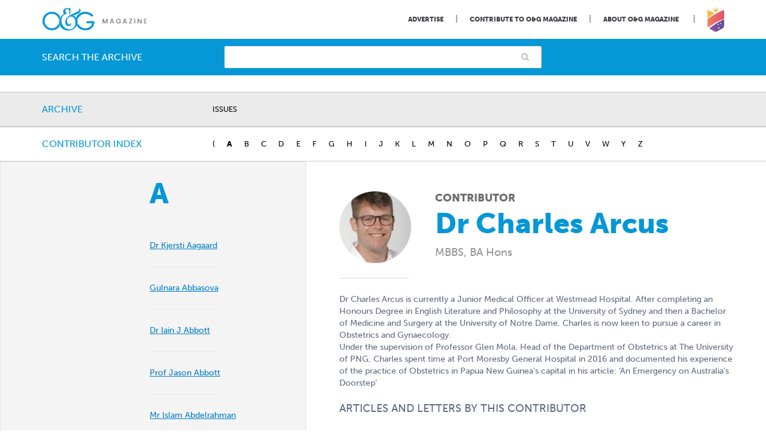

--- FILE ---
content_type: text/html; charset=UTF-8
request_url: https://www.ogmagazine.org.au/author/charles-arcus/
body_size: 19205
content:
<!doctype html>

<!--[if lt IE 7]>
<html lang="en-US" class="no-js lt-ie9 lt-ie8 lt-ie7"><![endif]-->
<!--[if (IE 7)&!(IEMobile)]>
<html lang="en-US" class="no-js lt-ie9 lt-ie8"><![endif]-->
<!--[if (IE 8)&!(IEMobile)]>
<html lang="en-US" class="no-js lt-ie9"><![endif]-->
<!--[if gt IE 8]><!-->
<html lang="en-US" class="no-js"><!--<![endif]-->

<head>
	
	

    <meta charset="utf-8">

	    <meta http-equiv="X-UA-Compatible" content="IE=edge">

    <title>Charles Arcus &#8211; O&amp;G Magazine</title>

	    <meta name="HandheldFriendly" content="True">
    <meta name="MobileOptimized" content="320">
    <meta name="viewport" content="width=device-width, initial-scale=1"/>

	    <link rel="apple-touch-icon" href="https://www.ogmagazine.org.au/wp-content/themes/og/library/images/apple-touch-icon.png">
    <link rel="icon" href="https://www.ogmagazine.org.au/wp-content/themes/og/favicon.png">
    <!--[if IE]>
    <link rel="shortcut icon" href="https://www.ogmagazine.org.au/wp-content/themes/og/favicon.ico">
    <![endif]-->
	    <meta name="msapplication-TileColor" content="#f01d4f">
    <meta name="msapplication-TileImage"
          content="https://www.ogmagazine.org.au/wp-content/themes/og/library/images/win8-tile-icon.png">
    <meta name="theme-color" content="#121212">

    <link rel="pingback" href="https://www.ogmagazine.org.au/xmlrpc.php">

		<meta name='robots' content='noindex, follow' />

	<!-- This site is optimized with the Yoast SEO plugin v26.8 - https://yoast.com/product/yoast-seo-wordpress/ -->
	<title>Charles Arcus &#8211; O&amp;G Magazine</title>
	<meta property="og:locale" content="en_US" />
	<meta property="og:type" content="article" />
	<meta property="og:title" content="Charles Arcus &#8211; O&amp;G Magazine" />
	<meta property="og:description" content="Dr Charles Arcus is currently a Junior Medical Officer at Westmead Hospital. After completing an Honours Degree in English Literature and Philosophy at the University of Sydney and then a Bachelor of Medicine and Surgery at the University of Notre Dame, Charles is now keen to pursue a career in Obstetrics and Gynaecology. Under the..." />
	<meta property="og:url" content="https://www.ogmagazine.org.au/author/charles-arcus/" />
	<meta property="og:site_name" content="O&amp;G Magazine" />
	<meta property="article:publisher" content="https://www.facebook.com/ranzcog/" />
	<meta property="article:modified_time" content="2017-08-25T00:42:26+00:00" />
	<meta property="og:image" content="https://www.ogmagazine.org.au/wp-content/uploads/2017/07/facebook_image.jpg" />
	<meta property="og:image:width" content="1200" />
	<meta property="og:image:height" content="630" />
	<meta property="og:image:type" content="image/jpeg" />
	<meta name="twitter:card" content="summary_large_image" />
	<meta name="twitter:site" content="@ranzcog" />
	<meta name="twitter:label1" content="Est. reading time" />
	<meta name="twitter:data1" content="1 minute" />
	<script type="application/ld+json" class="yoast-schema-graph">{"@context":"https://schema.org","@graph":[{"@type":"WebPage","@id":"https://www.ogmagazine.org.au/author/charles-arcus/","url":"https://www.ogmagazine.org.au/author/charles-arcus/","name":"Charles Arcus &#8211; O&amp;G Magazine","isPartOf":{"@id":"https://www.ogmagazine.org.au/#website"},"datePublished":"2017-07-24T03:58:33+00:00","dateModified":"2017-08-25T00:42:26+00:00","breadcrumb":{"@id":"https://www.ogmagazine.org.au/author/charles-arcus/#breadcrumb"},"inLanguage":"en-US","potentialAction":[{"@type":"ReadAction","target":["https://www.ogmagazine.org.au/author/charles-arcus/"]}]},{"@type":"BreadcrumbList","@id":"https://www.ogmagazine.org.au/author/charles-arcus/#breadcrumb","itemListElement":[{"@type":"ListItem","position":1,"name":"Home","item":"https://www.ogmagazine.org.au/"},{"@type":"ListItem","position":2,"name":"Charles Arcus"}]},{"@type":"WebSite","@id":"https://www.ogmagazine.org.au/#website","url":"https://www.ogmagazine.org.au/","name":"O&amp;G Magazine","description":"","potentialAction":[{"@type":"SearchAction","target":{"@type":"EntryPoint","urlTemplate":"https://www.ogmagazine.org.au/?s={search_term_string}"},"query-input":{"@type":"PropertyValueSpecification","valueRequired":true,"valueName":"search_term_string"}}],"inLanguage":"en-US"}]}</script>
	<!-- / Yoast SEO plugin. -->


<link rel='dns-prefetch' href='//www.googletagmanager.com' />
<link rel="alternate" type="application/rss+xml" title="O&amp;G Magazine &raquo; Feed" href="https://www.ogmagazine.org.au/feed/" />
<link rel="alternate" type="application/rss+xml" title="O&amp;G Magazine &raquo; Comments Feed" href="https://www.ogmagazine.org.au/comments/feed/" />
<link rel="alternate" title="oEmbed (JSON)" type="application/json+oembed" href="https://www.ogmagazine.org.au/wp-json/oembed/1.0/embed?url=https%3A%2F%2Fwww.ogmagazine.org.au%2Fauthor%2Fcharles-arcus%2F" />
<link rel="alternate" title="oEmbed (XML)" type="text/xml+oembed" href="https://www.ogmagazine.org.au/wp-json/oembed/1.0/embed?url=https%3A%2F%2Fwww.ogmagazine.org.au%2Fauthor%2Fcharles-arcus%2F&#038;format=xml" />
<!-- www.ogmagazine.org.au is managing ads with Advanced Ads 2.0.16 – https://wpadvancedads.com/ --><script id="ogmag-ready">
			window.advanced_ads_ready=function(e,a){a=a||"complete";var d=function(e){return"interactive"===a?"loading"!==e:"complete"===e};d(document.readyState)?e():document.addEventListener("readystatechange",(function(a){d(a.target.readyState)&&e()}),{once:"interactive"===a})},window.advanced_ads_ready_queue=window.advanced_ads_ready_queue||[];		</script>
		<style id='wp-img-auto-sizes-contain-inline-css' type='text/css'>
img:is([sizes=auto i],[sizes^="auto," i]){contain-intrinsic-size:3000px 1500px}
/*# sourceURL=wp-img-auto-sizes-contain-inline-css */
</style>
<style id='wp-emoji-styles-inline-css' type='text/css'>

	img.wp-smiley, img.emoji {
		display: inline !important;
		border: none !important;
		box-shadow: none !important;
		height: 1em !important;
		width: 1em !important;
		margin: 0 0.07em !important;
		vertical-align: -0.1em !important;
		background: none !important;
		padding: 0 !important;
	}
/*# sourceURL=wp-emoji-styles-inline-css */
</style>
<style id='wp-block-library-inline-css' type='text/css'>
:root{--wp-block-synced-color:#7a00df;--wp-block-synced-color--rgb:122,0,223;--wp-bound-block-color:var(--wp-block-synced-color);--wp-editor-canvas-background:#ddd;--wp-admin-theme-color:#007cba;--wp-admin-theme-color--rgb:0,124,186;--wp-admin-theme-color-darker-10:#006ba1;--wp-admin-theme-color-darker-10--rgb:0,107,160.5;--wp-admin-theme-color-darker-20:#005a87;--wp-admin-theme-color-darker-20--rgb:0,90,135;--wp-admin-border-width-focus:2px}@media (min-resolution:192dpi){:root{--wp-admin-border-width-focus:1.5px}}.wp-element-button{cursor:pointer}:root .has-very-light-gray-background-color{background-color:#eee}:root .has-very-dark-gray-background-color{background-color:#313131}:root .has-very-light-gray-color{color:#eee}:root .has-very-dark-gray-color{color:#313131}:root .has-vivid-green-cyan-to-vivid-cyan-blue-gradient-background{background:linear-gradient(135deg,#00d084,#0693e3)}:root .has-purple-crush-gradient-background{background:linear-gradient(135deg,#34e2e4,#4721fb 50%,#ab1dfe)}:root .has-hazy-dawn-gradient-background{background:linear-gradient(135deg,#faaca8,#dad0ec)}:root .has-subdued-olive-gradient-background{background:linear-gradient(135deg,#fafae1,#67a671)}:root .has-atomic-cream-gradient-background{background:linear-gradient(135deg,#fdd79a,#004a59)}:root .has-nightshade-gradient-background{background:linear-gradient(135deg,#330968,#31cdcf)}:root .has-midnight-gradient-background{background:linear-gradient(135deg,#020381,#2874fc)}:root{--wp--preset--font-size--normal:16px;--wp--preset--font-size--huge:42px}.has-regular-font-size{font-size:1em}.has-larger-font-size{font-size:2.625em}.has-normal-font-size{font-size:var(--wp--preset--font-size--normal)}.has-huge-font-size{font-size:var(--wp--preset--font-size--huge)}.has-text-align-center{text-align:center}.has-text-align-left{text-align:left}.has-text-align-right{text-align:right}.has-fit-text{white-space:nowrap!important}#end-resizable-editor-section{display:none}.aligncenter{clear:both}.items-justified-left{justify-content:flex-start}.items-justified-center{justify-content:center}.items-justified-right{justify-content:flex-end}.items-justified-space-between{justify-content:space-between}.screen-reader-text{border:0;clip-path:inset(50%);height:1px;margin:-1px;overflow:hidden;padding:0;position:absolute;width:1px;word-wrap:normal!important}.screen-reader-text:focus{background-color:#ddd;clip-path:none;color:#444;display:block;font-size:1em;height:auto;left:5px;line-height:normal;padding:15px 23px 14px;text-decoration:none;top:5px;width:auto;z-index:100000}html :where(.has-border-color){border-style:solid}html :where([style*=border-top-color]){border-top-style:solid}html :where([style*=border-right-color]){border-right-style:solid}html :where([style*=border-bottom-color]){border-bottom-style:solid}html :where([style*=border-left-color]){border-left-style:solid}html :where([style*=border-width]){border-style:solid}html :where([style*=border-top-width]){border-top-style:solid}html :where([style*=border-right-width]){border-right-style:solid}html :where([style*=border-bottom-width]){border-bottom-style:solid}html :where([style*=border-left-width]){border-left-style:solid}html :where(img[class*=wp-image-]){height:auto;max-width:100%}:where(figure){margin:0 0 1em}html :where(.is-position-sticky){--wp-admin--admin-bar--position-offset:var(--wp-admin--admin-bar--height,0px)}@media screen and (max-width:600px){html :where(.is-position-sticky){--wp-admin--admin-bar--position-offset:0px}}

/*# sourceURL=wp-block-library-inline-css */
</style><style id='global-styles-inline-css' type='text/css'>
:root{--wp--preset--aspect-ratio--square: 1;--wp--preset--aspect-ratio--4-3: 4/3;--wp--preset--aspect-ratio--3-4: 3/4;--wp--preset--aspect-ratio--3-2: 3/2;--wp--preset--aspect-ratio--2-3: 2/3;--wp--preset--aspect-ratio--16-9: 16/9;--wp--preset--aspect-ratio--9-16: 9/16;--wp--preset--color--black: #000000;--wp--preset--color--cyan-bluish-gray: #abb8c3;--wp--preset--color--white: #ffffff;--wp--preset--color--pale-pink: #f78da7;--wp--preset--color--vivid-red: #cf2e2e;--wp--preset--color--luminous-vivid-orange: #ff6900;--wp--preset--color--luminous-vivid-amber: #fcb900;--wp--preset--color--light-green-cyan: #7bdcb5;--wp--preset--color--vivid-green-cyan: #00d084;--wp--preset--color--pale-cyan-blue: #8ed1fc;--wp--preset--color--vivid-cyan-blue: #0693e3;--wp--preset--color--vivid-purple: #9b51e0;--wp--preset--gradient--vivid-cyan-blue-to-vivid-purple: linear-gradient(135deg,rgb(6,147,227) 0%,rgb(155,81,224) 100%);--wp--preset--gradient--light-green-cyan-to-vivid-green-cyan: linear-gradient(135deg,rgb(122,220,180) 0%,rgb(0,208,130) 100%);--wp--preset--gradient--luminous-vivid-amber-to-luminous-vivid-orange: linear-gradient(135deg,rgb(252,185,0) 0%,rgb(255,105,0) 100%);--wp--preset--gradient--luminous-vivid-orange-to-vivid-red: linear-gradient(135deg,rgb(255,105,0) 0%,rgb(207,46,46) 100%);--wp--preset--gradient--very-light-gray-to-cyan-bluish-gray: linear-gradient(135deg,rgb(238,238,238) 0%,rgb(169,184,195) 100%);--wp--preset--gradient--cool-to-warm-spectrum: linear-gradient(135deg,rgb(74,234,220) 0%,rgb(151,120,209) 20%,rgb(207,42,186) 40%,rgb(238,44,130) 60%,rgb(251,105,98) 80%,rgb(254,248,76) 100%);--wp--preset--gradient--blush-light-purple: linear-gradient(135deg,rgb(255,206,236) 0%,rgb(152,150,240) 100%);--wp--preset--gradient--blush-bordeaux: linear-gradient(135deg,rgb(254,205,165) 0%,rgb(254,45,45) 50%,rgb(107,0,62) 100%);--wp--preset--gradient--luminous-dusk: linear-gradient(135deg,rgb(255,203,112) 0%,rgb(199,81,192) 50%,rgb(65,88,208) 100%);--wp--preset--gradient--pale-ocean: linear-gradient(135deg,rgb(255,245,203) 0%,rgb(182,227,212) 50%,rgb(51,167,181) 100%);--wp--preset--gradient--electric-grass: linear-gradient(135deg,rgb(202,248,128) 0%,rgb(113,206,126) 100%);--wp--preset--gradient--midnight: linear-gradient(135deg,rgb(2,3,129) 0%,rgb(40,116,252) 100%);--wp--preset--font-size--small: 13px;--wp--preset--font-size--medium: 20px;--wp--preset--font-size--large: 36px;--wp--preset--font-size--x-large: 42px;--wp--preset--spacing--20: 0.44rem;--wp--preset--spacing--30: 0.67rem;--wp--preset--spacing--40: 1rem;--wp--preset--spacing--50: 1.5rem;--wp--preset--spacing--60: 2.25rem;--wp--preset--spacing--70: 3.38rem;--wp--preset--spacing--80: 5.06rem;--wp--preset--shadow--natural: 6px 6px 9px rgba(0, 0, 0, 0.2);--wp--preset--shadow--deep: 12px 12px 50px rgba(0, 0, 0, 0.4);--wp--preset--shadow--sharp: 6px 6px 0px rgba(0, 0, 0, 0.2);--wp--preset--shadow--outlined: 6px 6px 0px -3px rgb(255, 255, 255), 6px 6px rgb(0, 0, 0);--wp--preset--shadow--crisp: 6px 6px 0px rgb(0, 0, 0);}:where(.is-layout-flex){gap: 0.5em;}:where(.is-layout-grid){gap: 0.5em;}body .is-layout-flex{display: flex;}.is-layout-flex{flex-wrap: wrap;align-items: center;}.is-layout-flex > :is(*, div){margin: 0;}body .is-layout-grid{display: grid;}.is-layout-grid > :is(*, div){margin: 0;}:where(.wp-block-columns.is-layout-flex){gap: 2em;}:where(.wp-block-columns.is-layout-grid){gap: 2em;}:where(.wp-block-post-template.is-layout-flex){gap: 1.25em;}:where(.wp-block-post-template.is-layout-grid){gap: 1.25em;}.has-black-color{color: var(--wp--preset--color--black) !important;}.has-cyan-bluish-gray-color{color: var(--wp--preset--color--cyan-bluish-gray) !important;}.has-white-color{color: var(--wp--preset--color--white) !important;}.has-pale-pink-color{color: var(--wp--preset--color--pale-pink) !important;}.has-vivid-red-color{color: var(--wp--preset--color--vivid-red) !important;}.has-luminous-vivid-orange-color{color: var(--wp--preset--color--luminous-vivid-orange) !important;}.has-luminous-vivid-amber-color{color: var(--wp--preset--color--luminous-vivid-amber) !important;}.has-light-green-cyan-color{color: var(--wp--preset--color--light-green-cyan) !important;}.has-vivid-green-cyan-color{color: var(--wp--preset--color--vivid-green-cyan) !important;}.has-pale-cyan-blue-color{color: var(--wp--preset--color--pale-cyan-blue) !important;}.has-vivid-cyan-blue-color{color: var(--wp--preset--color--vivid-cyan-blue) !important;}.has-vivid-purple-color{color: var(--wp--preset--color--vivid-purple) !important;}.has-black-background-color{background-color: var(--wp--preset--color--black) !important;}.has-cyan-bluish-gray-background-color{background-color: var(--wp--preset--color--cyan-bluish-gray) !important;}.has-white-background-color{background-color: var(--wp--preset--color--white) !important;}.has-pale-pink-background-color{background-color: var(--wp--preset--color--pale-pink) !important;}.has-vivid-red-background-color{background-color: var(--wp--preset--color--vivid-red) !important;}.has-luminous-vivid-orange-background-color{background-color: var(--wp--preset--color--luminous-vivid-orange) !important;}.has-luminous-vivid-amber-background-color{background-color: var(--wp--preset--color--luminous-vivid-amber) !important;}.has-light-green-cyan-background-color{background-color: var(--wp--preset--color--light-green-cyan) !important;}.has-vivid-green-cyan-background-color{background-color: var(--wp--preset--color--vivid-green-cyan) !important;}.has-pale-cyan-blue-background-color{background-color: var(--wp--preset--color--pale-cyan-blue) !important;}.has-vivid-cyan-blue-background-color{background-color: var(--wp--preset--color--vivid-cyan-blue) !important;}.has-vivid-purple-background-color{background-color: var(--wp--preset--color--vivid-purple) !important;}.has-black-border-color{border-color: var(--wp--preset--color--black) !important;}.has-cyan-bluish-gray-border-color{border-color: var(--wp--preset--color--cyan-bluish-gray) !important;}.has-white-border-color{border-color: var(--wp--preset--color--white) !important;}.has-pale-pink-border-color{border-color: var(--wp--preset--color--pale-pink) !important;}.has-vivid-red-border-color{border-color: var(--wp--preset--color--vivid-red) !important;}.has-luminous-vivid-orange-border-color{border-color: var(--wp--preset--color--luminous-vivid-orange) !important;}.has-luminous-vivid-amber-border-color{border-color: var(--wp--preset--color--luminous-vivid-amber) !important;}.has-light-green-cyan-border-color{border-color: var(--wp--preset--color--light-green-cyan) !important;}.has-vivid-green-cyan-border-color{border-color: var(--wp--preset--color--vivid-green-cyan) !important;}.has-pale-cyan-blue-border-color{border-color: var(--wp--preset--color--pale-cyan-blue) !important;}.has-vivid-cyan-blue-border-color{border-color: var(--wp--preset--color--vivid-cyan-blue) !important;}.has-vivid-purple-border-color{border-color: var(--wp--preset--color--vivid-purple) !important;}.has-vivid-cyan-blue-to-vivid-purple-gradient-background{background: var(--wp--preset--gradient--vivid-cyan-blue-to-vivid-purple) !important;}.has-light-green-cyan-to-vivid-green-cyan-gradient-background{background: var(--wp--preset--gradient--light-green-cyan-to-vivid-green-cyan) !important;}.has-luminous-vivid-amber-to-luminous-vivid-orange-gradient-background{background: var(--wp--preset--gradient--luminous-vivid-amber-to-luminous-vivid-orange) !important;}.has-luminous-vivid-orange-to-vivid-red-gradient-background{background: var(--wp--preset--gradient--luminous-vivid-orange-to-vivid-red) !important;}.has-very-light-gray-to-cyan-bluish-gray-gradient-background{background: var(--wp--preset--gradient--very-light-gray-to-cyan-bluish-gray) !important;}.has-cool-to-warm-spectrum-gradient-background{background: var(--wp--preset--gradient--cool-to-warm-spectrum) !important;}.has-blush-light-purple-gradient-background{background: var(--wp--preset--gradient--blush-light-purple) !important;}.has-blush-bordeaux-gradient-background{background: var(--wp--preset--gradient--blush-bordeaux) !important;}.has-luminous-dusk-gradient-background{background: var(--wp--preset--gradient--luminous-dusk) !important;}.has-pale-ocean-gradient-background{background: var(--wp--preset--gradient--pale-ocean) !important;}.has-electric-grass-gradient-background{background: var(--wp--preset--gradient--electric-grass) !important;}.has-midnight-gradient-background{background: var(--wp--preset--gradient--midnight) !important;}.has-small-font-size{font-size: var(--wp--preset--font-size--small) !important;}.has-medium-font-size{font-size: var(--wp--preset--font-size--medium) !important;}.has-large-font-size{font-size: var(--wp--preset--font-size--large) !important;}.has-x-large-font-size{font-size: var(--wp--preset--font-size--x-large) !important;}
/*# sourceURL=global-styles-inline-css */
</style>

<style id='classic-theme-styles-inline-css' type='text/css'>
/*! This file is auto-generated */
.wp-block-button__link{color:#fff;background-color:#32373c;border-radius:9999px;box-shadow:none;text-decoration:none;padding:calc(.667em + 2px) calc(1.333em + 2px);font-size:1.125em}.wp-block-file__button{background:#32373c;color:#fff;text-decoration:none}
/*# sourceURL=/wp-includes/css/classic-themes.min.css */
</style>
<link rel='stylesheet' id='contact-form-7-css' href='https://www.ogmagazine.org.au/wp-content/plugins/contact-form-7/includes/css/styles.css' type='text/css' media='all' />
<link rel='stylesheet' id='simple-banner-style-css' href='https://www.ogmagazine.org.au/wp-content/plugins/simple-banner/simple-banner.css' type='text/css' media='all' />
<link rel='stylesheet' id='tablepress-default-css' href='https://www.ogmagazine.org.au/wp-content/tablepress-combined.min.css' type='text/css' media='all' />
<link rel='stylesheet' id='bones-stylesheet-css' href='https://www.ogmagazine.org.au/wp-content/themes/og/library/css/style.css?v=28' type='text/css' media='all' />
<link rel='stylesheet' id='fa-css' href='https://www.ogmagazine.org.au/wp-content/themes/og/library/css/font-awesome.min.css' type='text/css' media='all' />
<script type="text/javascript" src="https://www.ogmagazine.org.au/wp-includes/js/jquery/jquery.min.js" id="jquery-core-js"></script>
<script type="text/javascript" src="https://www.ogmagazine.org.au/wp-includes/js/jquery/jquery-migrate.min.js" id="jquery-migrate-js"></script>
<script type="text/javascript" id="simple-banner-script-js-before">
/* <![CDATA[ */
const simpleBannerScriptParams = {"pro_version_enabled":"","debug_mode":"","id":491,"version":"3.2.1","banner_params":[{"hide_simple_banner":"yes","simple_banner_prepend_element":"body","simple_banner_position":"static","header_margin":"","header_padding":"","wp_body_open_enabled":"","wp_body_open":true,"simple_banner_z_index":"","simple_banner_text":"EOIs now open: Case Studies on Diabetes (due 10 Dec). <a href=\"https:\/\/www.cognitoforms.com\/RANZCOG\/ExpressionOfInterestArticlesCaseStudiesForOGMagazine\" target=\"_blank\">Submit your EOI here.<\/a>","disabled_on_current_page":false,"disabled_pages_array":[],"is_current_page_a_post":false,"disabled_on_posts":"","simple_banner_disabled_page_paths":"","simple_banner_font_size":"","simple_banner_color":"#e8f2fa","simple_banner_text_color":"#5c6b80","simple_banner_link_color":"#0597d6","simple_banner_close_color":"#ffffff","simple_banner_custom_css":"","simple_banner_scrolling_custom_css":"","simple_banner_text_custom_css":"","simple_banner_button_css":"","site_custom_css":"","keep_site_custom_css":"","site_custom_js":"","keep_site_custom_js":"","close_button_enabled":"","close_button_expiration":"","close_button_cookie_set":false,"current_date":{"date":"2026-01-24 22:27:20.932111","timezone_type":3,"timezone":"UTC"},"start_date":{"date":"2026-01-24 22:27:20.932115","timezone_type":3,"timezone":"UTC"},"end_date":{"date":"2026-01-24 22:27:20.932118","timezone_type":3,"timezone":"UTC"},"simple_banner_start_after_date":"","simple_banner_remove_after_date":"","simple_banner_insert_inside_element":""}]}
//# sourceURL=simple-banner-script-js-before
/* ]]> */
</script>
<script type="text/javascript" src="https://www.ogmagazine.org.au/wp-content/plugins/simple-banner/simple-banner.js" id="simple-banner-script-js"></script>
<script type="text/javascript" id="advanced-ads-advanced-js-js-extra">
/* <![CDATA[ */
var advads_options = {"blog_id":"1","privacy":{"enabled":false,"state":"not_needed"}};
//# sourceURL=advanced-ads-advanced-js-js-extra
/* ]]> */
</script>
<script type="text/javascript" src="https://www.ogmagazine.org.au/wp-content/uploads/124/457/public/assets/js/502.js" id="advanced-ads-advanced-js-js"></script>
<script type="text/javascript" src="https://www.ogmagazine.org.au/wp-content/plugins/responsive-menu-pro/public/js/noscroll.js" id="responsive-menu-pro-noscroll-js"></script>

<!-- Google tag (gtag.js) snippet added by Site Kit -->
<!-- Google Analytics snippet added by Site Kit -->
<script type="text/javascript" src="https://www.googletagmanager.com/gtag/js?id=GT-P3NGH9T" id="google_gtagjs-js" async></script>
<script type="text/javascript" id="google_gtagjs-js-after">
/* <![CDATA[ */
window.dataLayer = window.dataLayer || [];function gtag(){dataLayer.push(arguments);}
gtag("set","linker",{"domains":["www.ogmagazine.org.au"]});
gtag("js", new Date());
gtag("set", "developer_id.dZTNiMT", true);
gtag("config", "GT-P3NGH9T");
 window._googlesitekit = window._googlesitekit || {}; window._googlesitekit.throttledEvents = []; window._googlesitekit.gtagEvent = (name, data) => { var key = JSON.stringify( { name, data } ); if ( !! window._googlesitekit.throttledEvents[ key ] ) { return; } window._googlesitekit.throttledEvents[ key ] = true; setTimeout( () => { delete window._googlesitekit.throttledEvents[ key ]; }, 5 ); gtag( "event", name, { ...data, event_source: "site-kit" } ); }; 
//# sourceURL=google_gtagjs-js-after
/* ]]> */
</script>
<script type="text/javascript" src="https://www.ogmagazine.org.au/wp-content/themes/og/library/js/libs/modernizr.custom.min.js" id="bones-modernizr-js"></script>
<link rel="https://api.w.org/" href="https://www.ogmagazine.org.au/wp-json/" /><link rel='shortlink' href='https://www.ogmagazine.org.au/?p=491' />
<meta name="generator" content="Site Kit by Google 1.170.0" /><style id="simple-banner-hide" type="text/css">.simple-banner{display:none;}</style><style id="simple-banner-position" type="text/css">.simple-banner{position:static;}</style><style id="simple-banner-background-color" type="text/css">.simple-banner{background:#e8f2fa;}</style><style id="simple-banner-text-color" type="text/css">.simple-banner .simple-banner-text{color:#5c6b80;}</style><style id="simple-banner-link-color" type="text/css">.simple-banner .simple-banner-text a{color:#0597d6;}</style><style id="simple-banner-z-index" type="text/css">.simple-banner{z-index: 99999;}</style><style id="simple-banner-close-color" type="text/css">.simple-banner .simple-banner-button{color:#ffffff;}</style><style id="simple-banner-site-custom-css-dummy" type="text/css"></style><script id="simple-banner-site-custom-js-dummy" type="text/javascript"></script>		<script type="text/javascript">
			var advadsCfpQueue = [];
			var advadsCfpAd = function( adID ) {
				if ( 'undefined' === typeof advadsProCfp ) {
					advadsCfpQueue.push( adID )
				} else {
					advadsProCfp.addElement( adID )
				}
			}
		</script>
		<style>button#responsive-menu-pro-button,
#responsive-menu-pro-container {
    display: none;
    -webkit-text-size-adjust: 100%;
}

#responsive-menu-pro-container {
    z-index: 99998;
}

@media screen and (max-width: 767px) {

    #responsive-menu-pro-container {
        display: block;
        position: fixed;
        top: 0;
        bottom: 0;
                padding-bottom: 5px;
        margin-bottom: -5px;
        outline: 1px solid transparent;
        overflow-y: auto;
        overflow-x: hidden;
    }

    #responsive-menu-pro-container .responsive-menu-pro-search-box {
        width: 100%;
        padding: 0 2%;
        border-radius: 2px;
        height: 50px;
        -webkit-appearance: none;
    }

    #responsive-menu-pro-container.push-left,
    #responsive-menu-pro-container.slide-left {
        transform: translateX(-100%);
        -ms-transform: translateX(-100%);
        -webkit-transform: translateX(-100%);
        -moz-transform: translateX(-100%);
    }

    .responsive-menu-pro-open #responsive-menu-pro-container.push-left,
    .responsive-menu-pro-open #responsive-menu-pro-container.slide-left {
        transform: translateX(0);
        -ms-transform: translateX(0);
        -webkit-transform: translateX(0);
        -moz-transform: translateX(0);
    }

    #responsive-menu-pro-container.push-top,
    #responsive-menu-pro-container.slide-top {
        transform: translateY(-100%);
        -ms-transform: translateY(-100%);
        -webkit-transform: translateY(-100%);
        -moz-transform: translateY(-100%);
    }

    .responsive-menu-pro-open #responsive-menu-pro-container.push-top,
    .responsive-menu-pro-open #responsive-menu-pro-container.slide-top {
        transform: translateY(0);
        -ms-transform: translateY(0);
        -webkit-transform: translateY(0);
        -moz-transform: translateY(0);
    }

    #responsive-menu-pro-container.push-right,
    #responsive-menu-pro-container.slide-right {
        transform: translateX(100%);
        -ms-transform: translateX(100%);
        -webkit-transform: translateX(100%);
        -moz-transform: translateX(100%);
    }

    .responsive-menu-pro-open #responsive-menu-pro-container.push-right,
    .responsive-menu-pro-open #responsive-menu-pro-container.slide-right {
        transform: translateX(0);
        -ms-transform: translateX(0);
        -webkit-transform: translateX(0);
        -moz-transform: translateX(0);
    }

    #responsive-menu-pro-container.push-bottom,
    #responsive-menu-pro-container.slide-bottom {
        transform: translateY(100%);
        -ms-transform: translateY(100%);
        -webkit-transform: translateY(100%);
        -moz-transform: translateY(100%);
    }

    .responsive-menu-pro-open #responsive-menu-pro-container.push-bottom,
    .responsive-menu-pro-open #responsive-menu-pro-container.slide-bottom {
        transform: translateY(0);
        -ms-transform: translateY(0);
        -webkit-transform: translateY(0);
        -moz-transform: translateY(0);
    }

    #responsive-menu-pro-container,
    #responsive-menu-pro-container:before,
    #responsive-menu-pro-container:after,
    #responsive-menu-pro-container *,
    #responsive-menu-pro-container *:before,
    #responsive-menu-pro-container *:after {
        box-sizing: border-box;
        margin: 0;
        padding: 0;
    }

    #responsive-menu-pro-container #responsive-menu-pro-search-box,
    #responsive-menu-pro-container #responsive-menu-pro-additional-content,
    #responsive-menu-pro-container #responsive-menu-pro-title {
        padding: 25px 5%;
    }

    #responsive-menu-pro-container #responsive-menu-pro,
    #responsive-menu-pro-container #responsive-menu-pro ul {
        width: 100%;
   }

    #responsive-menu-pro-container #responsive-menu-pro ul.responsive-menu-pro-submenu {
        display: none;
    }

    #responsive-menu-pro-container #responsive-menu-pro ul.responsive-menu-pro-submenu.responsive-menu-pro-submenu-open {
     display: block;
    }

            #responsive-menu-pro-container #responsive-menu-pro ul.responsive-menu-pro-submenu-depth-1 a.responsive-menu-pro-item-link {
            padding-left: 10%;
        }

        #responsive-menu-pro-container #responsive-menu-pro ul.responsive-menu-pro-submenu-depth-2 a.responsive-menu-pro-item-link {
            padding-left: 15%;
        }

        #responsive-menu-pro-container #responsive-menu-pro ul.responsive-menu-pro-submenu-depth-3 a.responsive-menu-pro-item-link {
            padding-left: 20%;
        }

        #responsive-menu-pro-container #responsive-menu-pro ul.responsive-menu-pro-submenu-depth-4 a.responsive-menu-pro-item-link {
            padding-left: 25%;
        }

        #responsive-menu-pro-container #responsive-menu-pro ul.responsive-menu-pro-submenu-depth-5 a.responsive-menu-pro-item-link {
            padding-left: 30%;
        }
    
    #responsive-menu-pro-container li.responsive-menu-pro-item {
        width: 100%;
        list-style: none;
    }

    #responsive-menu-pro-container li.responsive-menu-pro-item a {
        width: 100%;
        display: block;
        text-decoration: none;
        position: relative;
    }

    #responsive-menu-pro-container #responsive-menu-pro li.responsive-menu-pro-item a {
                    padding: 0   5%;
            }

    #responsive-menu-pro-container .responsive-menu-pro-submenu li.responsive-menu-pro-item a {
                    padding: 0   5%;
            }


    #responsive-menu-pro-container li.responsive-menu-pro-item a .glyphicon,
    #responsive-menu-pro-container li.responsive-menu-pro-item a .fab,
    #responsive-menu-pro-container li.responsive-menu-pro-item a .fas {
        margin-right: 15px;
    }

    #responsive-menu-pro-container li.responsive-menu-pro-item a .responsive-menu-pro-subarrow {
        position: absolute;
        top: 0;
        bottom: 0;
        text-align: center;
        overflow: hidden;
    }

    #responsive-menu-pro-container li.responsive-menu-pro-item a .responsive-menu-pro-subarrow .glyphicon,
    #responsive-menu-pro-container li.responsive-menu-pro-item a .responsive-menu-pro-subarrow .fab,
    #responsive-menu-pro-container li.responsive-menu-pro-item a .responsive-menu-pro-subarrow .fas {
        margin-right: 0;
    }

    button#responsive-menu-pro-button .responsive-menu-pro-button-icon-inactive {
        display: none;
    }

    button#responsive-menu-pro-button {
        z-index: 99999;
        display: none;
        overflow: hidden;
        outline: none;
    }

    button#responsive-menu-pro-button img {
        max-width: 100%;
    }

    .responsive-menu-pro-label {
        display: inline-block;
        font-weight: 600;
        margin: 0 5px;
        vertical-align: middle;
        pointer-events: none;
    }

    .responsive-menu-pro-accessible {
        display: inline-block;
    }

    .responsive-menu-pro-accessible .responsive-menu-pro-box {
        display: inline-block;
        vertical-align: middle;
    }

    .responsive-menu-pro-label.responsive-menu-pro-label-top,
    .responsive-menu-pro-label.responsive-menu-pro-label-bottom {
        display: block;
        margin: 0 auto;
    }

    button#responsive-menu-pro-button {
        padding: 0 0;
        display: inline-block;
        cursor: pointer;
        transition-property: opacity, filter;
        transition-duration: 0.15s;
        transition-timing-function: linear;
        font: inherit;
        color: inherit;
        text-transform: none;
        background-color: transparent;
        border: 0;
        margin: 0;
    }

    .responsive-menu-pro-box {
        width: 25px;
        height: 19px;
        display: inline-block;
        position: relative;
    }

    .responsive-menu-pro-inner {
        display: block;
        top: 50%;
        margin-top: -1.5px;
    }

    .responsive-menu-pro-inner,
    .responsive-menu-pro-inner::before,
    .responsive-menu-pro-inner::after {
        width: 25px;
        height: 3px;
        background-color: #ffffff;
        border-radius: 4px;
        position: absolute;
        transition-property: transform;
        transition-duration: 0.15s;
        transition-timing-function: ease;
    }

    .responsive-menu-pro-open .responsive-menu-pro-inner,
    .responsive-menu-pro-open .responsive-menu-pro-inner::before,
    .responsive-menu-pro-open .responsive-menu-pro-inner::after {
        background-color: #ffffff;
    }

    button#responsive-menu-pro-button:hover .responsive-menu-pro-inner,
    button#responsive-menu-pro-button:hover .responsive-menu-pro-inner::before,
    button#responsive-menu-pro-button:hover .responsive-menu-pro-inner::after,
    button#responsive-menu-pro-button:hover .responsive-menu-pro-open .responsive-menu-pro-inner,
    button#responsive-menu-pro-button:hover .responsive-menu-pro-open .responsive-menu-pro-inner::before,
    button#responsive-menu-pro-button:hover .responsive-menu-pro-open .responsive-menu-pro-inner::after,
    button#responsive-menu-pro-button:focus .responsive-menu-pro-inner,
    button#responsive-menu-pro-button:focus .responsive-menu-pro-inner::before,
    button#responsive-menu-pro-button:focus .responsive-menu-pro-inner::after,
    button#responsive-menu-pro-button:focus .responsive-menu-pro-open .responsive-menu-pro-inner,
    button#responsive-menu-pro-button:focus .responsive-menu-pro-open .responsive-menu-pro-inner::before,
    button#responsive-menu-pro-button:focus .responsive-menu-pro-open .responsive-menu-pro-inner::after {
        background-color: #ffffff;
    }

    .responsive-menu-pro-inner::before,
    .responsive-menu-pro-inner::after {
        content: "";
        display: block;
    }

    .responsive-menu-pro-inner::before {
        top: -8px;
    }

    .responsive-menu-pro-inner::after {
        bottom: -8px;
    }

            .responsive-menu-pro-boring .responsive-menu-pro-inner,
.responsive-menu-pro-boring .responsive-menu-pro-inner::before,
.responsive-menu-pro-boring .responsive-menu-pro-inner::after {
    transition-property: none;
}

.responsive-menu-pro-boring.is-active .responsive-menu-pro-inner {
    transform: rotate(45deg);
}

.responsive-menu-pro-boring.is-active .responsive-menu-pro-inner::before {
    top: 0;
    opacity: 0;
}

.responsive-menu-pro-boring.is-active .responsive-menu-pro-inner::after {
    bottom: 0;
    transform: rotate(-90deg);
}    
    button#responsive-menu-pro-button {
        width: 55px;
        height: 55px;
        position: fixed;
        top: 15px;
        right: 5%;
        display: inline-block;
        transition: transform   0.5s, background-color   0.5s;
                   background: #000000;
            }

            .responsive-menu-pro-open button#responsive-menu-pro-button:hover,
        .responsive-menu-pro-open button#responsive-menu-pro-button:focus,
        button#responsive-menu-pro-button:hover,
        button#responsive-menu-pro-button:focus {
            background: #000000;
         }
    

            .responsive-menu-pro-open button#responsive-menu-pro-button {
            background: #000000;
         }
    
    button#responsive-menu-pro-button .responsive-menu-pro-box {
        color: #ffffff;
        pointer-events: none;
    }

    .responsive-menu-pro-open button#responsive-menu-pro-button .responsive-menu-pro-box {
        color: #ffffff;
    }

    .responsive-menu-pro-label {
        color: #ffffff;
        font-size: 14px;
        line-height: 13px;
                pointer-events: none;
    }

    .responsive-menu-pro-label .responsive-menu-pro-button-text-open {
        display: none;
    }

    
    
    .responsive-menu-pro-fade-top #responsive-menu-pro-container,
    .responsive-menu-pro-fade-left #responsive-menu-pro-container,
    .responsive-menu-pro-fade-right #responsive-menu-pro-container,
    .responsive-menu-pro-fade-bottom #responsive-menu-pro-container {
        display: none;
    }

    
        #responsive-menu-pro-mask {
            position: fixed;
            z-index: 99997;
            top: 0;
            left: 0;
            overflow: hidden;
            width: 100%;
            height: 100%;
            visibility:hidden;
            opacity:0;
            background-color: rgba(0, 0, 0, 0);
            transition: all   0.5s;
        }

        .responsive-menu-pro-open #responsive-menu-pro-mask {
            visibility:visible;
            opacity:1;
            background-color: rgba(0, 0, 0, 0.7);

            transition:visibility   0.5s linear,opacity   0.5s linear;
        }

    
    
    #responsive-menu-pro-container {
        width: 100%;
        top: 0;
                        transition: transform   0.5s;
        text-align: left;
                                                        }

    #responsive-menu-pro-container #responsive-menu-pro-wrapper {
        background: #212121;
    }

    #responsive-menu-pro-container #responsive-menu-pro-additional-content {
        color: #ffffff;
    }

    #responsive-menu-pro-container .responsive-menu-pro-search-box {
        background: #ffffff;
        border: 2px solid   #dadada;
        color: #333333;
    }

    #responsive-menu-pro-container .responsive-menu-pro-search-box:-ms-input-placeholder {
        color: #c7c7cd;
    }

    #responsive-menu-pro-container .responsive-menu-pro-search-box::-webkit-input-placeholder {
        color: #c7c7cd;
    }

    #responsive-menu-pro-container .responsive-menu-pro-search-box:-moz-placeholder {
        color: #c7c7cd;
        opacity: 1;
    }

    #responsive-menu-pro-container .responsive-menu-pro-search-box::-moz-placeholder {
        color: #c7c7cd;
        opacity: 1;
    }

    #responsive-menu-pro-container .responsive-menu-pro-item-link,
    #responsive-menu-pro-container #responsive-menu-pro-title,
    #responsive-menu-pro-container .responsive-menu-pro-subarrow {
        transition: background-color   0.5s,
                    border-color   0.5s,
                    color   0.5s;
    }

    #responsive-menu-pro-container #responsive-menu-pro-title {
        background-color: #212121;
        color: #ffffff;
        font-size: 13px;
        text-align: left;
    }

    #responsive-menu-pro-container #responsive-menu-pro-title a {
        color: #ffffff;
        font-size: 13px;
        text-decoration: none;
    }

    #responsive-menu-pro-container #responsive-menu-pro-title a:hover {
        color: #ffffff;
    }

    #responsive-menu-pro-container #responsive-menu-pro-title:hover {
        background-color: #212121;
        color: #ffffff;
    }

    #responsive-menu-pro-container #responsive-menu-pro-title:hover a {
        color: #ffffff;
    }

    #responsive-menu-pro-container #responsive-menu-pro-title #responsive-menu-pro-title-image {
        display: inline-block;
        vertical-align: middle;
        max-width: 100%;
        margin-bottom: 15px;
    }

    #responsive-menu-pro-container #responsive-menu-pro-title #responsive-menu-pro-title-image img {
                        max-width: 100%;
    }

    #responsive-menu-pro-container #responsive-menu-pro > li.responsive-menu-pro-item:first-child > a {
        border-top: 1px solid #212121;
    }

    #responsive-menu-pro-container #responsive-menu-pro li.responsive-menu-pro-item .responsive-menu-pro-item-link {
        font-size: 13px;
    }

    #responsive-menu-pro-container #responsive-menu-pro li.responsive-menu-pro-item a {
        line-height: 40px;
        border-bottom: 1px solid #212121;
        color: #ffffff;
        background-color: #212121;
                    height: 40px;
            }

    #responsive-menu-pro-container #responsive-menu-pro li.responsive-menu-pro-item a:hover,
    #responsive-menu-pro-container #responsive-menu-pro li.responsive-menu-pro-item a:focus {
        color: #ffffff;
        background-color: #3f3f3f;
        border-color: #212121;
    }

    #responsive-menu-pro-container #responsive-menu-pro li.responsive-menu-pro-item a:hover .responsive-menu-pro-subarrow,
    #responsive-menu-pro-container #responsive-menu-pro li.responsive-menu-pro-item a:focus .responsive-menu-pro-subarrow  {
        color: #ffffff;
        border-color: #3f3f3f;
        background-color: #3f3f3f;
    }

    #responsive-menu-pro-container #responsive-menu-pro li.responsive-menu-pro-item a:hover .responsive-menu-pro-subarrow.responsive-menu-pro-subarrow-active,
    #responsive-menu-pro-container #responsive-menu-pro li.responsive-menu-pro-item a:focus .responsive-menu-pro-subarrow.responsive-menu-pro-subarrow-active {
        color: #ffffff;
        border-color: #3f3f3f;
        background-color: #3f3f3f;
    }

    #responsive-menu-pro-container #responsive-menu-pro li.responsive-menu-pro-item a .responsive-menu-pro-subarrow {
        right: 0;
        height: 40px;
        line-height: 40px;
        width: 40px;
        color: #ffffff;
                        border-left: 1px solid #212121;

                background-color: #212121;
    }

    #responsive-menu-pro-container #responsive-menu-pro li.responsive-menu-pro-item a .responsive-menu-pro-subarrow.responsive-menu-pro-subarrow-active {
        color: #ffffff;
        border-color: #212121;
        background-color: #212121;
    }

    #responsive-menu-pro-container #responsive-menu-pro li.responsive-menu-pro-item a .responsive-menu-pro-subarrow.responsive-menu-pro-subarrow-active:hover,
    #responsive-menu-pro-container #responsive-menu-pro li.responsive-menu-pro-item a .responsive-menu-pro-subarrow.responsive-menu-pro-subarrow-active:focus  {
        color: #ffffff;
        border-color: #3f3f3f;
        background-color: #3f3f3f;
    }

    #responsive-menu-pro-container #responsive-menu-pro li.responsive-menu-pro-item a .responsive-menu-pro-subarrow:hover,
    #responsive-menu-pro-container #responsive-menu-pro li.responsive-menu-pro-item a .responsive-menu-pro-subarrow:focus {
        color: #ffffff;
        border-color: #3f3f3f;
        background-color: #3f3f3f;
    }

    #responsive-menu-pro-container #responsive-menu-pro li.responsive-menu-pro-item.responsive-menu-pro-current-item > .responsive-menu-pro-item-link {
        background-color: #212121;
        color: #ffffff;
        border-color: #212121;
    }

    #responsive-menu-pro-container #responsive-menu-pro li.responsive-menu-pro-item.responsive-menu-pro-current-item > .responsive-menu-pro-item-link:hover {
        background-color: #3f3f3f;
        color: #ffffff;
        border-color: #3f3f3f;
    }

            #responsive-menu-pro-container #responsive-menu-pro ul.responsive-menu-pro-submenu li.responsive-menu-pro-item .responsive-menu-pro-item-link {
                        font-size: 13px;
            text-align: left;
        }

        #responsive-menu-pro-container #responsive-menu-pro ul.responsive-menu-pro-submenu li.responsive-menu-pro-item a {
                            height: 40px;
                        line-height: 40px;
            border-bottom: 1px solid #212121;
            color: #ffffff;
            background-color: #212121;
        }

        #responsive-menu-pro-container #responsive-menu-pro ul.responsive-menu-pro-submenu li.responsive-menu-pro-item a:hover,
        #responsive-menu-pro-container #responsive-menu-pro ul.responsive-menu-pro-submenu li.responsive-menu-pro-item a:focus {
            color: #ffffff;
            background-color: #3f3f3f;
            border-color: #212121;
        }

        #responsive-menu-pro-container #responsive-menu-pro ul.responsive-menu-pro-submenu li.responsive-menu-pro-item a:hover .responsive-menu-pro-subarrow {
            color: #ffffff;
            border-color: #3f3f3f;
            background-color: #3f3f3f;
        }

        #responsive-menu-pro-container #responsive-menu-pro ul.responsive-menu-pro-submenu li.responsive-menu-pro-item a:hover .responsive-menu-pro-subarrow.responsive-menu-pro-subarrow-active {
            color: #ffffff;
            border-color: #3f3f3f;
            background-color: #3f3f3f;
        }

        #responsive-menu-pro-container #responsive-menu-pro ul.responsive-menu-pro-submenu li.responsive-menu-pro-item a .responsive-menu-pro-subarrow {

                                        left:unset;
                right:0;
            
            height: 40px;
            line-height: 40px;
            width: 40px;
            color: #ffffff;

                                        border-left: 1px solid #212121;
                border-right:unset;
            

            background-color: #212121;
        }

        #responsive-menu-pro-container #responsive-menu-pro ul.responsive-menu-pro-submenu li.responsive-menu-pro-item a .responsive-menu-pro-subarrow.responsive-menu-pro-subarrow-active {
            color: #ffffff;
            border-color: #212121;
            background-color: #212121;
        }

        #responsive-menu-pro-container #responsive-menu-pro ul.responsive-menu-pro-submenu li.responsive-menu-pro-item a .responsive-menu-pro-subarrow.responsive-menu-pro-subarrow-active:hover {
            color: #ffffff;
            border-color: #3f3f3f;
            background-color: #3f3f3f;
        }

        #responsive-menu-pro-container #responsive-menu-pro ul.responsive-menu-pro-submenu li.responsive-menu-pro-item a .responsive-menu-pro-subarrow:hover {
            color: #ffffff;
            border-color: #3f3f3f;
            background-color: #3f3f3f;
        }

        #responsive-menu-pro-container #responsive-menu-pro ul.responsive-menu-pro-submenu li.responsive-menu-pro-item.responsive-menu-pro-current-item > .responsive-menu-pro-item-link {
            background-color: #212121;
            color: #ffffff;
            border-color: #212121;
        }

        #responsive-menu-pro-container #responsive-menu-pro ul.responsive-menu-pro-submenu li.responsive-menu-pro-item.responsive-menu-pro-current-item > .responsive-menu-pro-item-link:hover {
            background-color: #3f3f3f;
            color: #ffffff;
            border-color: #3f3f3f;
        }
    
            header.header {
            display: none !important;
        }
    
    
}

    .admin-bar #responsive-menu-pro-header,
    .admin-bar button#responsive-menu-pro-button,
    .admin-bar #responsive-menu-pro-container {
        margin-top: 32px;
    }

    @media screen and (max-width: 782px) {
        .admin-bar #responsive-menu-pro-header,
        .admin-bar button#responsive-menu-pro-button,
        .admin-bar #responsive-menu-pro-container {
            margin-top: 46px;
        }
    }

    #responsive-menu-pro-header {
    width: 100%;
    padding: 0 5%;
    box-sizing: border-box;
    top: 0;
    right: 0;
    left: 0;
    display: none;
    z-index: 99998;
}

#responsive-menu-pro-header .responsive-menu-pro-header-box {
    display: inline-block;
}

#responsive-menu-pro-header .responsive-menu-pro-header-box,
#responsive-menu-pro-header .responsive-menu-pro-header-box img {
    vertical-align: middle;
    max-width: 100%;
}

#responsive-menu-pro-header #responsive-menu-pro-header-bar-logo img {
        }

#responsive-menu-pro-header button#responsive-menu-pro-button {
    position: relative;
    margin: 0;
    left: auto;
    right: auto;
    bottom: auto;
}

#responsive-menu-pro-header .responsive-menu-pro-header-box {
    margin-right: 2%;
}

@media screen and (max-width: 767px) {

    
    #responsive-menu-pro-header {
        position: fixed;
        background-color: #ffffff;
        height: 80px;
        color: #ffffff;
        display: block;
        font-size: 14px;
            }

    #responsive-menu-pro-header .responsive-menu-pro-header-bar-item {
        line-height: 80px;
    }

    #responsive-menu-pro-header a {
        color: #ffffff;
        text-decoration: none;
    }

}#responsive-menu-pro-header-bar-logo a img {
    width: 210px !important;
    height: auto !important;
}
</style><script>jQuery(document).ready(function($) {

    var ResponsiveMenuPro = {
        trigger: '#responsive-menu-pro-button',
        animationSpeed: 500,
        breakpoint: 767,
                        isOpen: false,
        activeClass: 'is-active',
        container: '#responsive-menu-pro-container',
        openClass: 'responsive-menu-pro-open',
        activeArrow: '▲',
        inactiveArrow: '▼',
        wrapper: '#responsive-menu-pro-wrapper',
        linkElement: '.responsive-menu-pro-item-link',
        subMenuTransitionTime: 200,
        originalHeight: '',
        openMenu: function() {
            $(this.trigger).addClass(this.activeClass);
            $('html').addClass(this.openClass);
            $('.responsive-menu-pro-button-icon-active').hide();
            $('.responsive-menu-pro-button-icon-inactive').show();

            
            
                            this.setWrapperTranslate();
            
            
            
            
            this.isOpen = true;
        },
        closeMenu: function() {
            $(this.trigger).removeClass(this.activeClass);
            $('html').removeClass(this.openClass);
            $('.responsive-menu-pro-button-icon-inactive').hide();
            $('.responsive-menu-pro-button-icon-active').show();

            
                            this.clearWrapperTranslate();
            
            $("#responsive-menu-pro > li").removeAttr('style');

            
            this.isOpen = false;
        },
                triggerMenu: function() {
            this.isOpen ? this.closeMenu() : this.openMenu();
        },

        
        triggerSubArrow: function(subarrow) {
            var sub_menu = $(subarrow).parent().siblings('.responsive-menu-pro-submenu');
            var self = this;

            
                
                    
                
                if(sub_menu.hasClass('responsive-menu-pro-submenu-open')) {
                    sub_menu.slideUp(self.subMenuTransitionTime, 'linear',function() {
                        $(this).css('display', '');
                    }).removeClass('responsive-menu-pro-submenu-open');
                    $(subarrow).html(this.inactiveArrow);
                    $(subarrow).removeClass('responsive-menu-pro-subarrow-active');
                } else {
                    sub_menu.slideDown(self.subMenuTransitionTime, 'linear').addClass('responsive-menu-pro-submenu-open');
                    $(subarrow).html(this.activeArrow);
                    $(subarrow).addClass('responsive-menu-pro-subarrow-active');
                }

            
        },
        menuHeight: function() {
            return $(this.container).height();
        },
        menuWidth: function() {
            return $(this.container).width();
        },
        wrapperHeight: function() {
            return $(this.wrapper).height();
        },
                    setWrapperTranslate: function() {
                switch('top') {
                    case 'left':
                        translate = 'translateX(' + this.menuWidth() + 'px)'; break;
                    case 'right':
                        translate = 'translateX(-' + this.menuWidth() + 'px)'; break;
                    case 'top':
                        translate = 'translateY(' + this.wrapperHeight() + 'px)'; break;
                    case 'bottom':
                        translate = 'translateY(-' + this.menuHeight() + 'px)'; break;
                }

                
                            },
            clearWrapperTranslate: function() {
                var self = this;

                
                            },
        
        
        
        init: function() {

            var self = this;

            
                
            
            
                
                
            
            
                
            
            $(this.trigger).on('click', function(e){
                e.stopPropagation();
                self.triggerMenu();
            });

            $(this.trigger).on( 'mouseup', function(){
                $(self.trigger).trigger('blur');
            });

            $('.responsive-menu-pro-subarrow').on('click', function(e) {
                e.preventDefault();
                e.stopPropagation();
                self.triggerSubArrow(this);
            });

            $(window).on( 'resize', function() {
                if($(window).width() >= self.breakpoint) {
                    if(self.isOpen){
                        self.closeMenu();
                    }
                    $('#responsive-menu-pro, .responsive-menu-pro-submenu').removeAttr('style');
                } else {
                    
                                            if($('.responsive-menu-pro-open').length > 0){
                            self.setWrapperTranslate();
                        }
                                    }
            });

            
            
            
           
            
            
             /* Desktop menu : hide on scroll down / show on scroll Up */
            
                        $(this.trigger).on( 'mousedown', function(e){
                e.preventDefault();
                e.stopPropagation();
            });

                        if (jQuery('#responsive-menu-pro-button').css('display') != 'none') {

                $('#responsive-menu-pro-button,#responsive-menu-pro a.responsive-menu-pro-item-link,#responsive-menu-pro-wrapper input').on( 'focus', function() {
                    $(this).addClass('is-active');
                    $('html').addClass('responsive-menu-pro-open');
                    $('#responsive-menu-pro li').css({"opacity": "1", "margin-left": "0"});
                });

                $('a,input,button').on( 'focusout', function( event ) {
                    if ( ! $(this).parents('#responsive-menu-pro-container').length ) {
                        $('html').removeClass('responsive-menu-pro-open');
                        $('#responsive-menu-pro-button').removeClass('is-active');
                    }
                });
            } else {
                                             }

                        $('#responsive-menu-pro a.responsive-menu-pro-item-link').on( 'keydown', function(event) {
                if ( [13,27,32,35,36,37,38,39,40].indexOf( event.keyCode) == -1) {
                    return;
                }
                var link = $(this);
                switch(event.keyCode) {
                    case 13:
                                                link.click();
                        break;
                    case 27:
                                                var dropdown = link.parent('li').parents('.responsive-menu-pro-submenu');
                        if ( dropdown.length > 0 ) {
                            dropdown.hide();
                            dropdown.prev().focus();
                        }
                        break;
                    case 32:
                                                var dropdown = link.parent('li').find('.responsive-menu-pro-submenu');
                        if ( dropdown.length > 0 ) {
                            dropdown.show();
                            dropdown.find('a, input, button, textarea').filter(':visible').first().focus();
                        }
                        break;
                    case 35:
                                                var dropdown = link.parent('li').find('.responsive-menu-pro-submenu');
                        if ( dropdown.length > 0 ) {
                            dropdown.hide();
                        }
                        $(this).parents('#responsive-menu-pro').find('a.responsive-menu-pro-item-link').filter(':visible').last().focus();
                        break;
                    case 36:
                                                var dropdown = link.parent('li').find('.responsive-menu-pro-submenu');
                        if( dropdown.length > 0 ) {
                            dropdown.hide();
                        }

                        $(this).parents('#responsive-menu-pro').find('a.responsive-menu-pro-item-link').filter(':visible').first().focus();
                        break;
                    case 37:
                        event.preventDefault();
                        event.stopPropagation();

                                                if ( link.parent('li').prevAll('li').filter(':visible').first().length == 0) {
                            link.parent('li').nextAll('li').filter(':visible').last().find('a').first().focus();
                        } else {
                            link.parent('li').prevAll('li').filter(':visible').first().find('a').first().focus();
                        }

                                                if ( link.parent('li').children('.responsive-menu-pro-submenu').length ) {
                            link.parent('li').children('.responsive-menu-pro-submenu').hide();
                        }
                        break;
                    case 38:
                                                var dropdown = link.parent('li').find('.responsive-menu-pro-submenu');
                        if( dropdown.length > 0 ) {
                            event.preventDefault();
                            event.stopPropagation();
                            dropdown.find('a, input, button, textarea').filter(':visible').first().focus();
                        } else {
                            if ( link.parent('li').prevAll('li').filter(':visible').first().length == 0) {
                                link.parent('li').nextAll('li').filter(':visible').last().find('a').first().focus();
                            } else {
                                link.parent('li').prevAll('li').filter(':visible').first().find('a').first().focus();
                            }
                        }
                        break;
                    case 39:
                        event.preventDefault();
                        event.stopPropagation();
                                                if( link.parent('li').nextAll('li').filter(':visible').first().length == 0) {
                            link.parent('li').prevAll('li').filter(':visible').last().find('a').first().focus();
                        } else {
                            link.parent('li').nextAll('li').filter(':visible').first().find('a').first().focus();
                        }

                                                if ( link.parent('li').children('.responsive-menu-pro-submenu').length ) {
                            link.parent('li').children('.responsive-menu-pro-submenu').hide();
                        }
                        break;
                    case 40:
                                                var dropdown = link.parent('li').find('.responsive-menu-pro-submenu');
                        if ( dropdown.length > 0 ) {
                            event.preventDefault();
                            event.stopPropagation();
                            dropdown.find('a, input, button, textarea').filter(':visible').first().focus();
                        } else {
                            if( link.parent('li').nextAll('li').filter(':visible').first().length == 0) {
                                link.parent('li').prevAll('li').filter(':visible').last().find('a').first().focus();
                            } else {
                                link.parent('li').nextAll('li').filter(':visible').first().find('a').first().focus();
                            }
                        }
                        break;
                    }
            });

        }
    };
    ResponsiveMenuPro.init();
});
</script>		<style type="text/css" id="wp-custom-css">
			@media only screen and (max-width: 768px) {
	.home .issue_block .content_mid {
		padding: 40px
	}
	
	.home .become_contributor {
		padding-bottom:50px !important;
	}
	
	.single-post .social li:not(:last-child) {
		margin-bottom:15px;
	}
}

blockquote:before {
    background-image: url('/wp-content/uploads/2023/03/Blockquotes-1.svg');
    background-size: contain;
    background-position: top left;
    background-repeat: no-repeat;
	width: 40px;
	min-width: 40px;
    height: 40px;
	display: block;
	content: "";
	margin-right: 20px;
	margin-bottom: -40px;
}

blockquote {
/*     display: flex; */
    margin-left: 0px;
		margin-right: 0;
}

blockquote p {
/* 	max-width: 95%; */
/* 	display: contents; */
		margin-left: 60px !important;
}

blockquote p:not(:last-child) {
	margin-bottom: 15px;
}

.desktopad {
    display: block;
}

.mobilead {
    display: none;
}

@media screen and (max-width: 768px) {
	.desktopad {
    display: none;
	}

	.mobilead {
			display: block;
	}
}		</style>
			
    <script src="https://use.typekit.net/cpc8irt.js"></script>
    <script>try{Typekit.load({ async: true });}catch(e){}</script>

    <link href="//cdn-images.mailchimp.com/embedcode/classic-10_7.css" rel="stylesheet" type="text/css">
    <style type="text/css">
        #mc_embed_signup{background:#fff; clear:left; font:14px Helvetica,Arial,sans-serif; }
    </style>


</head>

<body class="wp-singular author-template-default single single-author postid-491 wp-theme-og fl-builder-2-10-0-5 fl-no-js responsive-menu-pro-slide-top aa-prefix-ogmag-" itemscope itemtype="http://schema.org/WebPage">
				
		<div id="container">

    <header class="header" role="banner" itemscope itemtype="http://schema.org/WPHeader">

        <div class="logo_bar">
            <div class="wrap cf">
                <div class="logo">
                    <a href="https://www.ogmagazine.org.au" rel="nofollow">
                        <img src="https://www.ogmagazine.org.au/wp-content/themes/og/library/images/logo.png" alt="O&amp;G Magazine"></a>
                </div>

                <nav role="navigation" itemscope itemtype="http://schema.org/SiteNavigationElement">
                    <div class="menu-main-menu-container"><ul id="menu-main-menu" class="menu"><li id="menu-item-16" class="menu-item menu-item-type-post_type menu-item-object-page menu-item-16"><a href="https://www.ogmagazine.org.au/advertise/">Advertise</a></li>
<li id="menu-item-17" class="menu-item menu-item-type-post_type menu-item-object-page menu-item-17"><a href="https://www.ogmagazine.org.au/contribute/">Contribute to O&#038;G Magazine</a></li>
<li id="menu-item-11856" class="menu-item menu-item-type-post_type menu-item-object-page menu-item-has-children menu-item-11856"><a href="https://www.ogmagazine.org.au/about/">About O&#038;G Magazine</a>
<ul class="sub-menu">
	<li id="menu-item-19" class="menu-item menu-item-type-post_type menu-item-object-page menu-item-19"><a href="https://www.ogmagazine.org.au/contact-us/">Contact Us</a></li>
	<li id="menu-item-11871" class="menu-item menu-item-type-post_type menu-item-object-page menu-item-11871"><a href="https://www.ogmagazine.org.au/latest-issue/">Latest Issue</a></li>
	<li id="menu-item-11870" class="menu-item menu-item-type-post_type menu-item-object-page menu-item-11870"><a href="https://www.ogmagazine.org.au/archive/">Archive</a></li>
	<li id="menu-item-23693" class="menu-item menu-item-type-post_type menu-item-object-page menu-item-23693"><a href="https://www.ogmagazine.org.au/archive/contributors/">Search Archive by Contributor</a></li>
	<li id="menu-item-23692" class="menu-item menu-item-type-post_type menu-item-object-page menu-item-23692"><a href="https://www.ogmagazine.org.au/archive/keywords/">Search Archive by Keyword</a></li>
</ul>
</li>
<li id="menu-item-20" class="menu-item menu-item-type-custom menu-item-object-custom menu-item-20"><a target="_blank" href="https://www.ranzcog.edu.au/"><div class="logo_right"></div></a></li>
</ul></div>                </nav>
                <div class="cf"></div>
            </div>
        </div>

        <div class="search_bar">
            <div class="wrap cf">
                <form role="search" method="get" id="searchform" class="searchform" action="https://www.ogmagazine.org.au/">
	                
                    
                    <div class="heading">SEARCH THE ARCHIVE</div>

                    <div class="start_form">
                        <input type="search" name="s" value="" />
                        <button type="submit" id="searchsubmit" ><i class="fa fa-search" aria-hidden="true"></i></button>
                    </div>
                </form>

                            </div>
        </div>

        
    </header>

<main id="main" class="m-all t-all d-all cf" role="main" itemscope itemprop="mainContentOfPage" itemtype="http://schema.org/Blog">

	
        <article id="post-491" class="cf post-491 author type-author status-publish hentry" role="article" itemscope itemprop="blogPost" itemtype="http://schema.org/BlogPosting">

            <header class="entry-head cf">
                    <div class="past_issues grey">
        <div class="wrap cf">
            <div class="m-all t-1of3 d-1of4 cf">
                <div class="heading">ARCHIVE</div>
            </div>

            <div class="m-all t-2of3 d-3of4 cf last-col">
                <div class="menu">
                    <ul>
                        
                                                    <li><a  href="https://www.ogmagazine.org.au/category/27">ISSUES</a></li>
                                            </ul>
                </div>
            </div>
            <div class="cf"></div>
        </div>
    </div>
	    <div class="past_issues">
        <div class="wrap cf">
            <div class="m-all t-1of3 d-1of4 cf">
                <div class="heading">CONTRIBUTOR INDEX</div>
            </div>

            <div class="m-all t-2of3 d-3of4 cf last-col">
				
                <div class="year_list">
                    <ul>
	                                                <li><a class="" href="https://www.ogmagazine.org.au/author/aimee-reilly-2/"> </a></li>
                                                    <li><a class="" href="https://www.ogmagazine.org.au/author/various/">(</a></li>
                                                    <li><a class="active" href="https://www.ogmagazine.org.au/author/kjersti-aagaard/">A</a></li>
                                                    <li><a class="" href="https://www.ogmagazine.org.au/author/andrew-baartz/">B</a></li>
                                                    <li><a class="" href="https://www.ogmagazine.org.au/author/cairns-district-family-history-society/">C</a></li>
                                                    <li><a class="" href="https://www.ogmagazine.org.au/author/hannah-dahlen/">D</a></li>
                                                    <li><a class="" href="https://www.ogmagazine.org.au/author/sharon-easterling/">E</a></li>
                                                    <li><a class="" href="https://www.ogmagazine.org.au/author/anders-faber-swensson/">F</a></li>
                                                    <li><a class="" href="https://www.ogmagazine.org.au/author/kirsten-gaerty/">G</a></li>
                                                    <li><a class="" href="https://www.ogmagazine.org.au/author/kristen-haakons/">H</a></li>
                                                    <li><a class="" href="https://www.ogmagazine.org.au/author/uchechukwu-ijeneme/">I</a></li>
                                                    <li><a class="" href="https://www.ogmagazine.org.au/author/melody-jackson/">J</a></li>
                                                    <li><a class="" href="https://www.ogmagazine.org.au/author/rashi-kalra/">K</a></li>
                                                    <li><a class="" href="https://www.ogmagazine.org.au/author/luke-la-hausse-de-lalouviere/">L</a></li>
                                                    <li><a class="" href="https://www.ogmagazine.org.au/author/emma-macdonald/">M</a></li>
                                                    <li><a class="" href="https://www.ogmagazine.org.au/author/bhushan-nagarkar/">N</a></li>
                                                    <li><a class="" href="https://www.ogmagazine.org.au/author/miriam-oconnor/">O</a></li>
                                                    <li><a class="" href="https://www.ogmagazine.org.au/author/michael-paech/">P</a></li>
                                                    <li><a class="" href="https://www.ogmagazine.org.au/author/helena-qian/">Q</a></li>
                                                    <li><a class="" href="https://www.ogmagazine.org.au/author/sebastian-r-hobson/">R</a></li>
                                                    <li><a class="" href="https://www.ogmagazine.org.au/author/kathy-saba/">S</a></li>
                                                    <li><a class="" href="https://www.ogmagazine.org.au/author/genavie-tabuai/">T</a></li>
                                                    <li><a class="" href="https://www.ogmagazine.org.au/author/priya-umapathysivam/">U</a></li>
                                                    <li><a class="" href="https://www.ogmagazine.org.au/author/deanne-vagg/">V</a></li>
                                                    <li><a class="" href="https://www.ogmagazine.org.au/author/sarah-wadsworth/">W</a></li>
                                                    <li><a class="" href="https://www.ogmagazine.org.au/author/yogender-yadav/">Y</a></li>
                                                    <li><a class="" href="https://www.ogmagazine.org.au/author/tracey-j-zakazakaarcher/">Z</a></li>
                                            </ul>
                </div>
            </div>
            <div class="cf"></div>
        </div>
    </div>
	            </header>


            <section class="entry-content cf" itemprop="articleBody">

                <div class="content third">
                    <div class="inner">
                        <div class="pad">
				                                        <div class="author_block">
                                <div class="img">
                                    <img src="https://www.ogmagazine.org.au/wp-content/uploads/2017/07/Charles-Arcus.jpg" alt="Dr Charles Arcus">
                                </div>

                                <div class="article_content">
                                    <div class="heading">CONTRIBUTOR</div>
                                    <h1>Dr Charles Arcus</h1>
                                    <div class="degree">MBBS, BA Hons</div>
                                </div>
                                <div class="cf"></div>

                                <hr class="short">

                                <div class="author_content">
						            <p>Dr Charles Arcus is currently a Junior Medical Officer at Westmead Hospital. After completing an Honours Degree in English Literature and Philosophy at the University of Sydney and then a Bachelor of Medicine and Surgery at the University of Notre Dame, Charles is now keen to pursue a career in Obstetrics and Gynaecology.</p>
<p>Under the supervision of Professor Glen Mola, Head of the Department of Obstetrics at The University of PNG, Charles spent time at Port Moresby General Hospital in 2016 and documented his experience of the practice of Obstetrics in Papua New Guinea&#8217;s capital in his article: &#8216;An Emergency on Australia&#8217;s Doorstep&#8217;</p>
                                </div>

                                <h2>ARTICLES AND LETTERS BY THIS CONTRIBUTOR</h2>
                                <hr class="short">

					                                                    <div class="article_list">
                                            <div class="article_content">
									                                                                                                                        <div class="category pink">Women's Health</div>
                                                    
                                                <div class="title">An emergency on Australia’s doorstep</div>
                                                <div class="author">Dr Charles Arcus | Vol: 19 No 2 | Winter 2017</div>
                                                <a href="https://www.ogmagazine.org.au/19/2-19/emergency-australias-doorstep/"></a>
                                            </div>

                                            <div class="chevron"><i class="fa fa-chevron-right" aria-hidden="true"></i></div>
                                            <div class="cf"></div>
                                        </div>
						                                        </div>
                        </div>
                    </div>
                </div>

                <div class="sidebar third">
                    <div class="inner">
                        <div class="pad">
                            <div class="group_letter">A</div>

                                                            <ul class="authors">
                                                                            <li><a href="https://www.ogmagazine.org.au/author/kjersti-aagaard/">Dr Kjersti Aagaard</a></li>
                                    <hr class='short' />                                        <li><a href="https://www.ogmagazine.org.au/author/gulnara-abbasova/"> Gulnara Abbasova</a></li>
                                    <hr class='short' />                                        <li><a href="https://www.ogmagazine.org.au/author/iain-j-abbott/">Dr Iain J Abbott</a></li>
                                    <hr class='short' />                                        <li><a href="https://www.ogmagazine.org.au/author/jason-abbott/">Prof Jason Abbott</a></li>
                                    <hr class='short' />                                        <li><a href="https://www.ogmagazine.org.au/author/islam-abdelrahman-west-wales-general-hospital/">Mr Islam Abdelrahman</a></li>
                                    <hr class='short' />                                        <li><a href="https://www.ogmagazine.org.au/author/jade-acton/">Dr Jade Acton</a></li>
                                    <hr class='short' />                                        <li><a href="https://www.ogmagazine.org.au/author/emma-adams/">Dr Emma Adams</a></li>
                                    <hr class='short' />                                        <li><a href="https://www.ogmagazine.org.au/author/alex-ades/">A/Prof Alex Ades</a></li>
                                    <hr class='short' />                                        <li><a href="https://www.ogmagazine.org.au/author/alan-m-adno/">Dr Alan M Adno</a></li>
                                    <hr class='short' />                                        <li><a href="https://www.ogmagazine.org.au/author/jash-agraval/">Dr Jash Agraval</a></li>
                                    <hr class='short' />                                        <li><a href="https://www.ogmagazine.org.au/author/rehena-ahmed/">Dr Rehena Ahmed</a></li>
                                    <hr class='short' />                                        <li><a href="https://www.ogmagazine.org.au/author/samina-ahmed/">Dr Samina Ahmed</a></li>
                                    <hr class='short' />                                        <li><a href="https://www.ogmagazine.org.au/author/eman-al-naggar/">Dr Eman Al Naggar</a></li>
                                    <hr class='short' />                                        <li><a href="https://www.ogmagazine.org.au/author/abbas-al-wasfi/">Dr Abbas Al Wasfi</a></li>
                                    <hr class='short' />                                        <li><a href="https://www.ogmagazine.org.au/author/murad-al-aker/">Dr Murad Al-Aker</a></li>
                                    <hr class='short' />                                        <li><a href="https://www.ogmagazine.org.au/author/salwan-al-salihi/">Dr Salwan Al-Salihi</a></li>
                                    <hr class='short' />                                        <li><a href="https://www.ogmagazine.org.au/author/shakeebah-albayati/">Dr Shakeebah Albayati</a></li>
                                    <hr class='short' />                                        <li><a href="https://www.ogmagazine.org.au/author/john-allan/">A/Prof John Allan</a></li>
                                    <hr class='short' />                                        <li><a href="https://www.ogmagazine.org.au/author/sonia-allan/">Prof Sonia Allan</a></li>
                                    <hr class='short' />                                        <li><a href="https://www.ogmagazine.org.au/author/emma-allanson/">Clinical A/Prof Emma Allanson</a></li>
                                    <hr class='short' />                                        <li><a href="https://www.ogmagazine.org.au/author/michael-allen/">Dr Michael Allen</a></li>
                                    <hr class='short' />                                        <li><a href="https://www.ogmagazine.org.au/author/robert-allen/">Dr Robert Allen</a></li>
                                    <hr class='short' />                                        <li><a href="https://www.ogmagazine.org.au/author/winston-almeida/">Dr Winston Almeida</a></li>
                                    <hr class='short' />                                        <li><a href="https://www.ogmagazine.org.au/author/devini-ameratunga/">Dr Devini Ameratunga</a></li>
                                    <hr class='short' />                                        <li><a href="https://www.ogmagazine.org.au/author/lisa-amir/">Prof Lisa H Amir</a></li>
                                    <hr class='short' />                                        <li><a href="https://www.ogmagazine.org.au/author/apeawusu-b-amoa/">Dr Apeawusu Amoa</a></li>
                                    <hr class='short' />                                        <li><a href="https://www.ogmagazine.org.au/author/david-amor/">Dr David Amor</a></li>
                                    <hr class='short' />                                        <li><a href="https://www.ogmagazine.org.au/author/isobel-anderson/">Dr Isobel Anderson</a></li>
                                    <hr class='short' />                                        <li><a href="https://www.ogmagazine.org.au/author/ngaire-anderson/">Dr Ngaire Anderson</a></li>
                                    <hr class='short' />                                        <li><a href="https://www.ogmagazine.org.au/author/kate-andrewartha/">Dr Kate Andrewartha</a></li>
                                    <hr class='short' />                                        <li><a href="https://www.ogmagazine.org.au/author/maura-angle/"> Maura Angle</a></li>
                                    <hr class='short' />                                        <li><a href="https://www.ogmagazine.org.au/author/basil-antonas/">Dr Basil Antonas</a></li>
                                    <hr class='short' />                                        <li><a href="https://www.ogmagazine.org.au/author/dilly-anumba/">Prof Dilly Anumba</a></li>
                                    <hr class='short' />                                        <li><a href="https://www.ogmagazine.org.au/author/dimity-archer/">Dr Dimity Archer</a></li>
                                    <hr class='short' />                                        <li><a href="https://www.ogmagazine.org.au/author/alison-archibald/">A/Prof Alison Archibald</a></li>
                                    <hr class='short' />                                        <li><a href="https://www.ogmagazine.org.au/author/charles-arcus/">Dr Charles Arcus</a></li>
                                    <hr class='short' />                                        <li><a href="https://www.ogmagazine.org.au/author/sara-armitage/">Dr Sara Armitage</a></li>
                                    <hr class='short' />                                        <li><a href="https://www.ogmagazine.org.au/author/sarah-armstrong/">Dr Sarah Armstrong</a></li>
                                    <hr class='short' />                                        <li><a href="https://www.ogmagazine.org.au/author/amy-arnold/">Dr Amy Arnold</a></li>
                                    <hr class='short' />                                        <li><a href="https://www.ogmagazine.org.au/author/harpreet-arora/">Dr Harpreet Arora</a></li>
                                    <hr class='short' />                                        <li><a href="https://www.ogmagazine.org.au/author/vivek-arora/">Dr Vivek Arora</a></li>
                                    <hr class='short' />                                        <li><a href="https://www.ogmagazine.org.au/author/sangita-arrgawal/">Dr Sangita Arrgawal</a></li>
                                    <hr class='short' />                                        <li><a href="https://www.ogmagazine.org.au/author/lima-arsala/">Dr Lima Arsala</a></li>
                                    <hr class='short' />                                        <li><a href="https://www.ogmagazine.org.au/author/pavany-arulliah/">Dr Pavany Arulliah</a></li>
                                    <hr class='short' />                                        <li><a href="https://www.ogmagazine.org.au/author/peter-ashton/">Dr Peter Ashton</a></li>
                                    <hr class='short' />                                        <li><a href="https://www.ogmagazine.org.au/author/pat-ashwood/"> Pat Ashwood</a></li>
                                    <hr class='short' />                                        <li><a href="https://www.ogmagazine.org.au/author/althea-askern/">Dr Althea Askern</a></li>
                                    <hr class='short' />                                        <li><a href="https://www.ogmagazine.org.au/author/catherine-askew/">Dr Catherine Askew</a></li>
                                    <hr class='short' />                                        <li><a href="https://www.ogmagazine.org.au/author/andrea-atkinson/">Dr Andrea Atkinson</a></li>
                                    <hr class='short' />                                        <li><a href="https://www.ogmagazine.org.au/author/diana-austin/"> Diana Austin</a></li>
                                    <hr class='short' />                                        <li><a href="https://www.ogmagazine.org.au/author/marie-paule-austin/">Prof Marie-Paule Austin</a></li>
                                    <hr class='short' />                                        <li><a href="https://www.ogmagazine.org.au/author/multiple-authors/"> Multiple authors</a></li>
                                    <hr class='short' />                                        <li><a href="https://www.ogmagazine.org.au/author/stephanie-avagliano/">Dr Stephanie Avagliano (née Sii)</a></li>
                                    <hr class='short' />                                        <li><a href="https://www.ogmagazine.org.au/author/khaldoun-aweidah/">Dr Khaldoun Aweidah</a></li>
                                    <hr class='short' />                                        <li><a href="https://www.ogmagazine.org.au/author/alice-ayres/"> Alice Ayres</a></li>
                                    <hr class='short' />                                        <li><a href="https://www.ogmagazine.org.au/author/chloe-ayres/"> Chloe Ayres</a></li>
                                    <hr class='short' />                                        <li><a href="https://www.ogmagazine.org.au/author/chloe-ayres-2/">Dr Chloe Ayres</a></li>
                                                                    </ul>
		                                            </div>
                    </div>
                </div>
                <div class="cf"></div>

                <div class="adverts_row">
                    <div class="wrap cf">
						<div class="advert_wide wide_horizontal desktopad">
							<div data-ogmag-trackid="4665" data-ogmag-trackbid="1" class="ogmag-target" id="ogmag-3730606055"><a data-no-instant="1" href="https://fsep.ranzcog.edu.au/what-we-offer/e-book/" rel="noopener nofollow" class="a2t-link" target="_blank" aria-label="Banner-Book-1440-x-320"><img src="https://www.ogmagazine.org.au/wp-content/uploads/2018/09/Banner-Book-1440-x-320.jpg" alt=""  width="1440" height="320"  style=" max-width: 100%; height: auto;" /></a></div>						</div>

						<div class="advert_wide wide_horizontal mobilead">
													</div>
                        <div class="cf"></div>
                    </div>
                </div>

            </section>

        </article>

	
	
</main>


			<footer class="footer" role="contentinfo" itemscope itemtype="http://schema.org/WPFooter">

				<div id="inner-footer" class="wrap cf">

                    <div class="m-all t-all d-1of2 cf footer_flex">
                        <div class="m-all t-1of2 d-1of2 cf">
                            <img class="logo" src="https://www.ogmagazine.org.au/wp-content/themes/og/library/images/logo_white_og.png" alt="O&G Logo">
                            <p class="source-org copyright">&copy; 2026 Royal Australian and New Zealand College of Obstetricians and Gynaecologists<br />ABN: 34 100 268 969<br />All rights reserved</p>
                        </div>

                        <div class="m-all t-1of2 d-1of2 cf last-col">
                            <p><strong>For further information<br />about O&G Magazine,<br />please contact:</strong></p>
                            <p>O&G Magazine<br />+61 3 9417 1699<br /><a style="color: #fff; text-decoration: none;" href="/cdn-cgi/l/email-protection#cb848ca6aaac8bb9aaa5b1a8a4ace5aeafbee5aabe"><span class="__cf_email__" data-cfemail="7639311b1711360417180c15191158131203581703">[email&#160;protected]</span></a></p>
                        </div>
                        <div class="cf"></div>
                    </div>

                    <div class="m-all t-all d-1of2 cf last-col footer_border">
                        <div class="m-all t-1of2 d-1of3">
                            <img style="width: 75px;" class="ranzcog" src="https://www.ogmagazine.org.au/wp-content/uploads/2021/08/2021Logo.png" alt="Ranzcog Logo">
                        </div>

                        <div class="m-all t-1of2 d-2of3 last-col font11_footer">
                            <p><strong>Royal Australian and New Zealand<br />College of Obstetricians and Gynaecologists</strong></p>
                            <p>College Place, 1 Bowen Crescent<br />Melbourne, Victoria 3004<br />Australia<br />+61 3 9417 1699 | +61 3 9419 0672 | <a href="/cdn-cgi/l/email-protection" class="__cf_email__" data-cfemail="0371626d79606c644371626d79606c642d6667762d6276">[email&#160;protected]</a><br />Disclaimer | Privacy Policy<br />ABN: 34 100 268 969</p>

                            <ul class="social">
                                <li><a href="https://www.facebook.com/ranzcog/" target="_blank"><i class="fa fa-facebook" aria-hidden="true"></i>Facebook</a></li>
                                <li><a href="https://twitter.com/ranzcog?lang=en" target="_blank"><i class="fa fa-twitter" aria-hidden="true"></i>Twitter</a></li>
                                <li><a href="https://www.linkedin.com/company/ranzcog" target="_blank"><i class="fa fa-linkedin-square" aria-hidden="true"></i>LinkedIn</a></li>
                            </ul>
                        </div>
                        <div class="cf"></div>
                    </div>
                    <div class="cf"></div>
				</div>

			</footer>

		</div>

				<script data-cfasync="false" src="/cdn-cgi/scripts/5c5dd728/cloudflare-static/email-decode.min.js"></script><script>(function(){var advanced_ads_ga_UID="G-97TE7RYY5T",advanced_ads_ga_anonymIP=!!1;window.advanced_ads_check_adblocker=function(){var t=[],n=null;function e(t){var n=window.requestAnimationFrame||window.mozRequestAnimationFrame||window.webkitRequestAnimationFrame||function(t){return setTimeout(t,16)};n.call(window,t)}return e((function(){var a=document.createElement("div");a.innerHTML="&nbsp;",a.setAttribute("class","ad_unit ad-unit text-ad text_ad pub_300x250"),a.setAttribute("style","width: 1px !important; height: 1px !important; position: absolute !important; left: 0px !important; top: 0px !important; overflow: hidden !important;"),document.body.appendChild(a),e((function(){var e,o,i=null===(e=(o=window).getComputedStyle)||void 0===e?void 0:e.call(o,a),d=null==i?void 0:i.getPropertyValue("-moz-binding");n=i&&"none"===i.getPropertyValue("display")||"string"==typeof d&&-1!==d.indexOf("about:");for(var c=0,r=t.length;c<r;c++)t[c](n);t=[]}))})),function(e){"undefined"==typeof advanced_ads_adblocker_test&&(n=!0),null!==n?e(n):t.push(e)}}(),(()=>{function t(t){this.UID=t,this.analyticsObject="function"==typeof gtag;var n=this;return this.count=function(){gtag("event","AdBlock",{event_category:"Advanced Ads",event_label:"Yes",non_interaction:!0,send_to:n.UID})},function(){if(!n.analyticsObject){var e=document.createElement("script");e.src="https://www.googletagmanager.com/gtag/js?id="+t,e.async=!0,document.body.appendChild(e),window.dataLayer=window.dataLayer||[],window.gtag=function(){dataLayer.push(arguments)},n.analyticsObject=!0,gtag("js",new Date)}var a={send_page_view:!1,transport_type:"beacon"};window.advanced_ads_ga_anonymIP&&(a.anonymize_ip=!0),gtag("config",t,a)}(),this}advanced_ads_check_adblocker((function(n){n&&new t(advanced_ads_ga_UID).count()}))})();})();</script><script type="speculationrules">
{"prefetch":[{"source":"document","where":{"and":[{"href_matches":"/*"},{"not":{"href_matches":["/wp-*.php","/wp-admin/*","/wp-content/uploads/*","/wp-content/*","/wp-content/plugins/*","/wp-content/themes/og/*","/*\\?(.+)"]}},{"not":{"selector_matches":"a[rel~=\"nofollow\"]"}},{"not":{"selector_matches":".no-prefetch, .no-prefetch a"}}]},"eagerness":"conservative"}]}
</script>
<div class="simple-banner simple-banner-text" style="display:none !important"></div><div id="responsive-menu-pro-header">
    <div id="responsive-menu-pro-header-bar-items-container">
                                    
    <div id="responsive-menu-pro-header-bar-logo" class="responsive-menu-pro-header-bar-item responsive-menu-pro-header-box">

                    <a href="https://www.ogmagazine.org.au/">
        
        <img alt="O&G Magazine" src="https://www.ogmagazine.org.au/wp-content/themes/og/library/images/logo.png" width="80" height="80" />

                    </a>
        
    </div>

                                                                                    </div>
</div>
    <div id="responsive-menu-pro-header-bar-button" class="responsive-menu-pro-header-box">

<button id="responsive-menu-pro-button"
        class="responsive-menu-pro-button responsive-menu-pro-boring
                 responsive-menu-pro-accessible"
        type="button"
        aria-label="Menu">

    
    <span class="responsive-menu-pro-box">
        <span class="responsive-menu-pro-inner"></span>
    </span>

    </button>

    </div>
<div id="responsive-menu-pro-container" class=" slide-top">
    <div id="responsive-menu-pro-wrapper" role="navigation" aria-label="mobile-menu">
                                                                                    <ul id="responsive-menu-pro" role="menubar" aria-label="mobile-menu" ><li id="responsive-menu-pro-item-36" class=" menu-item menu-item-type-post_type menu-item-object-page menu-item-home responsive-menu-pro-item responsive-menu-pro-desktop-menu-col-auto" role="none"><a href="https://www.ogmagazine.org.au/" class="responsive-menu-pro-item-link" role="menuitem">Home</a></li><li id="responsive-menu-pro-item-38" class=" menu-item menu-item-type-post_type menu-item-object-page responsive-menu-pro-item responsive-menu-pro-desktop-menu-col-auto" role="none"><a href="https://www.ogmagazine.org.au/latest-issue/" class="responsive-menu-pro-item-link" role="menuitem">Latest Issue</a></li><li id="responsive-menu-pro-item-37" class=" menu-item menu-item-type-post_type menu-item-object-page responsive-menu-pro-item responsive-menu-pro-desktop-menu-col-auto" role="none"><a href="https://www.ogmagazine.org.au/archive/" class="responsive-menu-pro-item-link" role="menuitem">Archive</a></li><li id="responsive-menu-pro-item-24379" class=" menu-item menu-item-type-post_type menu-item-object-page responsive-menu-pro-item" role="none"><a href="https://www.ogmagazine.org.au/archive/contributors/" class="responsive-menu-pro-item-link" role="menuitem">Search Archive by Contributor</a></li><li id="responsive-menu-pro-item-24380" class=" menu-item menu-item-type-post_type menu-item-object-page responsive-menu-pro-item" role="none"><a href="https://www.ogmagazine.org.au/archive/keywords/" class="responsive-menu-pro-item-link" role="menuitem">Search Archive by Keyword</a></li><li id="responsive-menu-pro-item-39" class=" menu-item menu-item-type-post_type menu-item-object-page responsive-menu-pro-item responsive-menu-pro-desktop-menu-col-auto" role="none"><a href="https://www.ogmagazine.org.au/subscribe/" class="responsive-menu-pro-item-link" role="menuitem">Subscribe</a></li><li id="responsive-menu-pro-item-2137" class=" menu-item menu-item-type-post_type menu-item-object-page responsive-menu-pro-item responsive-menu-pro-desktop-menu-col-auto" role="none"><a href="https://www.ogmagazine.org.au/advertise/" class="responsive-menu-pro-item-link" role="menuitem">Advertise</a></li><li id="responsive-menu-pro-item-2138" class=" menu-item menu-item-type-post_type menu-item-object-page responsive-menu-pro-item responsive-menu-pro-desktop-menu-col-auto" role="none"><a href="https://www.ogmagazine.org.au/contribute/" class="responsive-menu-pro-item-link" role="menuitem">Contribute to O&#038;G Magazine</a></li><li id="responsive-menu-pro-item-2139" class=" menu-item menu-item-type-post_type menu-item-object-page responsive-menu-pro-item responsive-menu-pro-desktop-menu-col-auto" role="none"><a href="https://www.ogmagazine.org.au/about/" class="responsive-menu-pro-item-link" role="menuitem">About O&#038;G Magazine</a></li><li id="responsive-menu-pro-item-2140" class=" menu-item menu-item-type-post_type menu-item-object-page responsive-menu-pro-item responsive-menu-pro-desktop-menu-col-auto" role="none"><a href="https://www.ogmagazine.org.au/contact-us/" class="responsive-menu-pro-item-link" role="menuitem">Contact Us</a></li></ul>                                                <div id="responsive-menu-pro-search-box">
    <form action="https://www.ogmagazine.org.au" class="responsive-menu-pro-search-form" role="search">
        <input type="search" name="s" title="Search"
               placeholder="Search"
               class="responsive-menu-pro-search-box">
    </form>
</div>
                                            </div>
</div>

    <div id="responsive-menu-pro-mask"></div>
<script type="text/javascript" src="https://www.ogmagazine.org.au/wp-includes/js/dist/hooks.min.js" id="wp-hooks-js"></script>
<script type="text/javascript" src="https://www.ogmagazine.org.au/wp-includes/js/dist/i18n.min.js" id="wp-i18n-js"></script>
<script type="text/javascript" id="wp-i18n-js-after">
/* <![CDATA[ */
wp.i18n.setLocaleData( { 'text direction\u0004ltr': [ 'ltr' ] } );
//# sourceURL=wp-i18n-js-after
/* ]]> */
</script>
<script type="text/javascript" src="https://www.ogmagazine.org.au/wp-content/plugins/contact-form-7/includes/swv/js/index.js" id="swv-js"></script>
<script type="text/javascript" id="contact-form-7-js-before">
/* <![CDATA[ */
var wpcf7 = {
    "api": {
        "root": "https:\/\/www.ogmagazine.org.au\/wp-json\/",
        "namespace": "contact-form-7\/v1"
    }
};
//# sourceURL=contact-form-7-js-before
/* ]]> */
</script>
<script type="text/javascript" src="https://www.ogmagazine.org.au/wp-content/plugins/contact-form-7/includes/js/index.js" id="contact-form-7-js"></script>
<script type="text/javascript" src="https://www.ogmagazine.org.au/wp-content/plugins/advanced-ads/admin/assets/js/advertisement.js" id="advanced-ads-find-adblocker-js"></script>
<script type="text/javascript" id="advanced-ads-pro-main-js-extra">
/* <![CDATA[ */
var advanced_ads_cookies = {"cookie_path":"/","cookie_domain":""};
var advadsCfpInfo = {"cfpExpHours":"3","cfpClickLimit":"3","cfpBan":"7","cfpPath":"","cfpDomain":"www.ogmagazine.org.au","cfpEnabled":""};
//# sourceURL=advanced-ads-pro-main-js-extra
/* ]]> */
</script>
<script type="text/javascript" src="https://www.ogmagazine.org.au/wp-content/uploads/124/744/assets/194/317.js" id="advanced-ads-pro-main-js"></script>
<script type="text/javascript" id="advadsTrackingScript-js-extra">
/* <![CDATA[ */
var advadsTracking = {"impressionActionName":"aatrack-records","clickActionName":"aatrack-click","targetClass":"ogmag-target","blogId":"1","frontendPrefix":"ogmag-"};
//# sourceURL=advadsTrackingScript-js-extra
/* ]]> */
</script>
<script type="text/javascript" src="https://www.ogmagazine.org.au/wp-content/uploads/124/644/assets/194/717.js" id="advadsTrackingScript-js"></script>
<script type="text/javascript" src="https://www.ogmagazine.org.au/wp-content/plugins/google-site-kit/dist/assets/js/googlesitekit-events-provider-contact-form-7-40476021fb6e59177033.js" id="googlesitekit-events-provider-contact-form-7-js" defer></script>
<script type="text/javascript" src="https://www.ogmagazine.org.au/wp-content/plugins/google-site-kit/dist/assets/js/googlesitekit-events-provider-wpforms-ed443a3a3d45126a22ce.js" id="googlesitekit-events-provider-wpforms-js" defer></script>
<script type="text/javascript" id="bones-js-js-extra">
/* <![CDATA[ */
var BonesAjax = {"ajaxurl":"https://www.ogmagazine.org.au/wp-admin/admin-ajax.php"};
//# sourceURL=bones-js-js-extra
/* ]]> */
</script>
<script type="text/javascript" src="https://www.ogmagazine.org.au/wp-content/themes/og/library/js/scripts.js?v=28" id="bones-js-js"></script>
<script type="text/javascript" src="https://www.ogmagazine.org.au/wp-content/themes/og/library/js/jquery.magnific-popup.min.js" id="magnific-js"></script>
<script type="text/javascript" src="https://www.ogmagazine.org.au/wp-content/themes/og/library/js/slick.min.js" id="slick-js"></script>
<script type="text/javascript" src="https://www.ogmagazine.org.au/wp-content/themes/og/library/js/jquery.pajinate.min.js" id="paginate-js"></script>
<script id="wp-emoji-settings" type="application/json">
{"baseUrl":"https://s.w.org/images/core/emoji/17.0.2/72x72/","ext":".png","svgUrl":"https://s.w.org/images/core/emoji/17.0.2/svg/","svgExt":".svg","source":{"concatemoji":"https://www.ogmagazine.org.au/wp-includes/js/wp-emoji-release.min.js"}}
</script>
<script type="module">
/* <![CDATA[ */
/*! This file is auto-generated */
const a=JSON.parse(document.getElementById("wp-emoji-settings").textContent),o=(window._wpemojiSettings=a,"wpEmojiSettingsSupports"),s=["flag","emoji"];function i(e){try{var t={supportTests:e,timestamp:(new Date).valueOf()};sessionStorage.setItem(o,JSON.stringify(t))}catch(e){}}function c(e,t,n){e.clearRect(0,0,e.canvas.width,e.canvas.height),e.fillText(t,0,0);t=new Uint32Array(e.getImageData(0,0,e.canvas.width,e.canvas.height).data);e.clearRect(0,0,e.canvas.width,e.canvas.height),e.fillText(n,0,0);const a=new Uint32Array(e.getImageData(0,0,e.canvas.width,e.canvas.height).data);return t.every((e,t)=>e===a[t])}function p(e,t){e.clearRect(0,0,e.canvas.width,e.canvas.height),e.fillText(t,0,0);var n=e.getImageData(16,16,1,1);for(let e=0;e<n.data.length;e++)if(0!==n.data[e])return!1;return!0}function u(e,t,n,a){switch(t){case"flag":return n(e,"\ud83c\udff3\ufe0f\u200d\u26a7\ufe0f","\ud83c\udff3\ufe0f\u200b\u26a7\ufe0f")?!1:!n(e,"\ud83c\udde8\ud83c\uddf6","\ud83c\udde8\u200b\ud83c\uddf6")&&!n(e,"\ud83c\udff4\udb40\udc67\udb40\udc62\udb40\udc65\udb40\udc6e\udb40\udc67\udb40\udc7f","\ud83c\udff4\u200b\udb40\udc67\u200b\udb40\udc62\u200b\udb40\udc65\u200b\udb40\udc6e\u200b\udb40\udc67\u200b\udb40\udc7f");case"emoji":return!a(e,"\ud83e\u1fac8")}return!1}function f(e,t,n,a){let r;const o=(r="undefined"!=typeof WorkerGlobalScope&&self instanceof WorkerGlobalScope?new OffscreenCanvas(300,150):document.createElement("canvas")).getContext("2d",{willReadFrequently:!0}),s=(o.textBaseline="top",o.font="600 32px Arial",{});return e.forEach(e=>{s[e]=t(o,e,n,a)}),s}function r(e){var t=document.createElement("script");t.src=e,t.defer=!0,document.head.appendChild(t)}a.supports={everything:!0,everythingExceptFlag:!0},new Promise(t=>{let n=function(){try{var e=JSON.parse(sessionStorage.getItem(o));if("object"==typeof e&&"number"==typeof e.timestamp&&(new Date).valueOf()<e.timestamp+604800&&"object"==typeof e.supportTests)return e.supportTests}catch(e){}return null}();if(!n){if("undefined"!=typeof Worker&&"undefined"!=typeof OffscreenCanvas&&"undefined"!=typeof URL&&URL.createObjectURL&&"undefined"!=typeof Blob)try{var e="postMessage("+f.toString()+"("+[JSON.stringify(s),u.toString(),c.toString(),p.toString()].join(",")+"));",a=new Blob([e],{type:"text/javascript"});const r=new Worker(URL.createObjectURL(a),{name:"wpTestEmojiSupports"});return void(r.onmessage=e=>{i(n=e.data),r.terminate(),t(n)})}catch(e){}i(n=f(s,u,c,p))}t(n)}).then(e=>{for(const n in e)a.supports[n]=e[n],a.supports.everything=a.supports.everything&&a.supports[n],"flag"!==n&&(a.supports.everythingExceptFlag=a.supports.everythingExceptFlag&&a.supports[n]);var t;a.supports.everythingExceptFlag=a.supports.everythingExceptFlag&&!a.supports.flag,a.supports.everything||((t=a.source||{}).concatemoji?r(t.concatemoji):t.wpemoji&&t.twemoji&&(r(t.twemoji),r(t.wpemoji)))});
//# sourceURL=https://www.ogmagazine.org.au/wp-includes/js/wp-emoji-loader.min.js
/* ]]> */
</script>
<script>window.advads_admin_bar_items = [{"title":"FSEP Book Large","type":"ad","count":1},{"title":"Large \u2013 Bottom","type":"group","count":1}];</script><script>!function(){window.advanced_ads_ready_queue=window.advanced_ads_ready_queue||[],advanced_ads_ready_queue.push=window.advanced_ads_ready;for(var d=0,a=advanced_ads_ready_queue.length;d<a;d++)advanced_ads_ready(advanced_ads_ready_queue[d])}();</script><script id="ogmag-tracking">var advads_tracking_ads = {"1":[4665]};var advads_tracking_urls = {"1":"https:\/\/www.ogmagazine.org.au\/wp-content\/ajax-handler.php"};var advads_tracking_methods = {"1":"frontend"};var advads_tracking_parallel = {"1":false};var advads_tracking_linkbases = {"1":"https:\/\/www.ogmagazine.org.au\/linkout\/"};</script>
	</body>

</html> <!-- end of site. what a ride! -->
